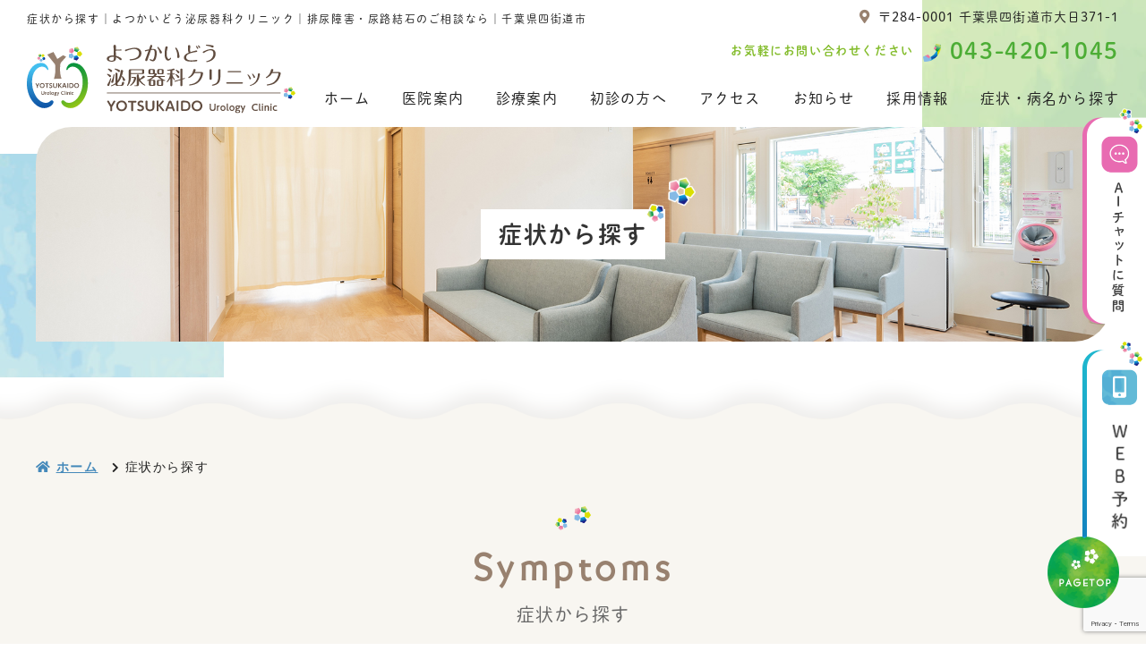

--- FILE ---
content_type: text/html; charset=UTF-8
request_url: https://yanocli.com/symptoms/
body_size: 11322
content:
<!doctype html>
<html lang="ja"><head>
<!-- ▼Googleアナリティクス -->
<!-- Global site tag (gtag.js) - Google Analytics -->
<script async src="https://www.googletagmanager.com/gtag/js?id=UA-209664878-1"></script>
<script>
  window.dataLayer = window.dataLayer || [];
  function gtag(){dataLayer.push(arguments);}
  gtag('js', new Date());

  gtag('config', 'UA-209664878-1');
</script>
<!-- ▲Googleアナリティクス -->
	
<!-- Google Tag Manager -->
<script>(function(w,d,s,l,i){w[l]=w[l]||[];w[l].push({'gtm.start':
new Date().getTime(),event:'gtm.js'});var f=d.getElementsByTagName(s)[0],
j=d.createElement(s),dl=l!='dataLayer'?'&l='+l:'';j.async=true;j.src=
'https://www.googletagmanager.com/gtm.js?id='+i+dl;f.parentNode.insertBefore(j,f);
})(window,document,'script','dataLayer','GTM-55ZXD2QR');</script>
<!-- End Google Tag Manager -->
	
<meta charset="utf-8">
<title>症状から探す｜よつかいどう泌尿器科クリニック｜排尿障害・尿路結石のご相談なら｜千葉県四街道市</title>
<meta name="description" content="症状から探す。千葉県四街道市の、よつかいどう泌尿器科クリニックでは、頻尿・尿失禁などの排尿トラブル、前立腺がんなどのがん治療、夜尿症など泌尿器科から、一般内科疾患、生活習慣病の診断・治療まで幅広く対応しております。土曜も診療しております。お気軽にご相談ください。">
<meta name="keywords" content="よつかいどう泌尿器科クリニック,千葉,四街道,泌尿器科,内科">
<meta name="viewport" content="width=device-width,viewport-fit=cover">
<!-- ▼google-site-verification -->
<meta name="google-site-verification" content="C7p3LCVxHKtEoFBJBaxe6WEF8DIROWfAJPRtCCLIaYo" />
<!-- ▲google-site-verification -->
<!-- css -->
<link rel="preload" href="https://yanocli.com/wp/wp-content/themes/yanocli/webfonts/fa-brands-400.woff2" as="font" type="font/woff2" crossorigin>
<link rel="preload" href="https://yanocli.com/wp/wp-content/themes/yanocli/webfonts/fa-solid-900.woff2" as="font" type="font/woff2" crossorigin>
<link rel="stylesheet" href="https://yanocli.com/wp/wp-content/themes/yanocli/css/reset.css" media="all">
<link rel="stylesheet" href="https://yanocli.com/wp/wp-content/themes/yanocli/css/common.css" media="all">
<link rel="stylesheet" href="https://yanocli.com/wp/wp-content/themes/yanocli/style.css" media="all">
<link rel="stylesheet" href="https://yanocli.com/wp/wp-content/themes/yanocli/css/fontawesome.min.css" media="all">
<link rel="stylesheet" href="https://yanocli.com/wp/wp-content/themes/yanocli/css/sp.css" media="all">
<!-- MPクラウドお知らせCSS -->
<!--favicon-->
<link rel="apple-touch-icon" sizes="180x180" href="https://yanocli.com/wp/wp-content/themes/yanocli/favicon/apple-touch-icon.png">
<link rel="icon" type="image/png" sizes="32x32" href="https://yanocli.com/wp/wp-content/themes/yanocli/favicon/favicon-32x32.png">
<link rel="icon" type="image/png" sizes="16x16" href="https://yanocli.com/wp/wp-content/themes/yanocli/favicon/favicon-16x16.png">
<meta name="msapplication-TileColor" content="#ffc40d">
<meta name="theme-color" content="#ffffff">
<meta name='robots' content='max-image-preview:large' />
<script type="text/javascript">
/* <![CDATA[ */
window._wpemojiSettings = {"baseUrl":"https:\/\/s.w.org\/images\/core\/emoji\/15.0.3\/72x72\/","ext":".png","svgUrl":"https:\/\/s.w.org\/images\/core\/emoji\/15.0.3\/svg\/","svgExt":".svg","source":{"concatemoji":"https:\/\/yanocli.com\/wp\/wp-includes\/js\/wp-emoji-release.min.js?ver=6.6.4"}};
/*! This file is auto-generated */
!function(i,n){var o,s,e;function c(e){try{var t={supportTests:e,timestamp:(new Date).valueOf()};sessionStorage.setItem(o,JSON.stringify(t))}catch(e){}}function p(e,t,n){e.clearRect(0,0,e.canvas.width,e.canvas.height),e.fillText(t,0,0);var t=new Uint32Array(e.getImageData(0,0,e.canvas.width,e.canvas.height).data),r=(e.clearRect(0,0,e.canvas.width,e.canvas.height),e.fillText(n,0,0),new Uint32Array(e.getImageData(0,0,e.canvas.width,e.canvas.height).data));return t.every(function(e,t){return e===r[t]})}function u(e,t,n){switch(t){case"flag":return n(e,"\ud83c\udff3\ufe0f\u200d\u26a7\ufe0f","\ud83c\udff3\ufe0f\u200b\u26a7\ufe0f")?!1:!n(e,"\ud83c\uddfa\ud83c\uddf3","\ud83c\uddfa\u200b\ud83c\uddf3")&&!n(e,"\ud83c\udff4\udb40\udc67\udb40\udc62\udb40\udc65\udb40\udc6e\udb40\udc67\udb40\udc7f","\ud83c\udff4\u200b\udb40\udc67\u200b\udb40\udc62\u200b\udb40\udc65\u200b\udb40\udc6e\u200b\udb40\udc67\u200b\udb40\udc7f");case"emoji":return!n(e,"\ud83d\udc26\u200d\u2b1b","\ud83d\udc26\u200b\u2b1b")}return!1}function f(e,t,n){var r="undefined"!=typeof WorkerGlobalScope&&self instanceof WorkerGlobalScope?new OffscreenCanvas(300,150):i.createElement("canvas"),a=r.getContext("2d",{willReadFrequently:!0}),o=(a.textBaseline="top",a.font="600 32px Arial",{});return e.forEach(function(e){o[e]=t(a,e,n)}),o}function t(e){var t=i.createElement("script");t.src=e,t.defer=!0,i.head.appendChild(t)}"undefined"!=typeof Promise&&(o="wpEmojiSettingsSupports",s=["flag","emoji"],n.supports={everything:!0,everythingExceptFlag:!0},e=new Promise(function(e){i.addEventListener("DOMContentLoaded",e,{once:!0})}),new Promise(function(t){var n=function(){try{var e=JSON.parse(sessionStorage.getItem(o));if("object"==typeof e&&"number"==typeof e.timestamp&&(new Date).valueOf()<e.timestamp+604800&&"object"==typeof e.supportTests)return e.supportTests}catch(e){}return null}();if(!n){if("undefined"!=typeof Worker&&"undefined"!=typeof OffscreenCanvas&&"undefined"!=typeof URL&&URL.createObjectURL&&"undefined"!=typeof Blob)try{var e="postMessage("+f.toString()+"("+[JSON.stringify(s),u.toString(),p.toString()].join(",")+"));",r=new Blob([e],{type:"text/javascript"}),a=new Worker(URL.createObjectURL(r),{name:"wpTestEmojiSupports"});return void(a.onmessage=function(e){c(n=e.data),a.terminate(),t(n)})}catch(e){}c(n=f(s,u,p))}t(n)}).then(function(e){for(var t in e)n.supports[t]=e[t],n.supports.everything=n.supports.everything&&n.supports[t],"flag"!==t&&(n.supports.everythingExceptFlag=n.supports.everythingExceptFlag&&n.supports[t]);n.supports.everythingExceptFlag=n.supports.everythingExceptFlag&&!n.supports.flag,n.DOMReady=!1,n.readyCallback=function(){n.DOMReady=!0}}).then(function(){return e}).then(function(){var e;n.supports.everything||(n.readyCallback(),(e=n.source||{}).concatemoji?t(e.concatemoji):e.wpemoji&&e.twemoji&&(t(e.twemoji),t(e.wpemoji)))}))}((window,document),window._wpemojiSettings);
/* ]]> */
</script>
<style id='wp-emoji-styles-inline-css' type='text/css'>

	img.wp-smiley, img.emoji {
		display: inline !important;
		border: none !important;
		box-shadow: none !important;
		height: 1em !important;
		width: 1em !important;
		margin: 0 0.07em !important;
		vertical-align: -0.1em !important;
		background: none !important;
		padding: 0 !important;
	}
</style>
<style id='classic-theme-styles-inline-css' type='text/css'>
/*! This file is auto-generated */
.wp-block-button__link{color:#fff;background-color:#32373c;border-radius:9999px;box-shadow:none;text-decoration:none;padding:calc(.667em + 2px) calc(1.333em + 2px);font-size:1.125em}.wp-block-file__button{background:#32373c;color:#fff;text-decoration:none}
</style>
<style id='global-styles-inline-css' type='text/css'>
:root{--wp--preset--aspect-ratio--square: 1;--wp--preset--aspect-ratio--4-3: 4/3;--wp--preset--aspect-ratio--3-4: 3/4;--wp--preset--aspect-ratio--3-2: 3/2;--wp--preset--aspect-ratio--2-3: 2/3;--wp--preset--aspect-ratio--16-9: 16/9;--wp--preset--aspect-ratio--9-16: 9/16;--wp--preset--color--black: #000000;--wp--preset--color--cyan-bluish-gray: #abb8c3;--wp--preset--color--white: #ffffff;--wp--preset--color--pale-pink: #f78da7;--wp--preset--color--vivid-red: #cf2e2e;--wp--preset--color--luminous-vivid-orange: #ff6900;--wp--preset--color--luminous-vivid-amber: #fcb900;--wp--preset--color--light-green-cyan: #7bdcb5;--wp--preset--color--vivid-green-cyan: #00d084;--wp--preset--color--pale-cyan-blue: #8ed1fc;--wp--preset--color--vivid-cyan-blue: #0693e3;--wp--preset--color--vivid-purple: #9b51e0;--wp--preset--gradient--vivid-cyan-blue-to-vivid-purple: linear-gradient(135deg,rgba(6,147,227,1) 0%,rgb(155,81,224) 100%);--wp--preset--gradient--light-green-cyan-to-vivid-green-cyan: linear-gradient(135deg,rgb(122,220,180) 0%,rgb(0,208,130) 100%);--wp--preset--gradient--luminous-vivid-amber-to-luminous-vivid-orange: linear-gradient(135deg,rgba(252,185,0,1) 0%,rgba(255,105,0,1) 100%);--wp--preset--gradient--luminous-vivid-orange-to-vivid-red: linear-gradient(135deg,rgba(255,105,0,1) 0%,rgb(207,46,46) 100%);--wp--preset--gradient--very-light-gray-to-cyan-bluish-gray: linear-gradient(135deg,rgb(238,238,238) 0%,rgb(169,184,195) 100%);--wp--preset--gradient--cool-to-warm-spectrum: linear-gradient(135deg,rgb(74,234,220) 0%,rgb(151,120,209) 20%,rgb(207,42,186) 40%,rgb(238,44,130) 60%,rgb(251,105,98) 80%,rgb(254,248,76) 100%);--wp--preset--gradient--blush-light-purple: linear-gradient(135deg,rgb(255,206,236) 0%,rgb(152,150,240) 100%);--wp--preset--gradient--blush-bordeaux: linear-gradient(135deg,rgb(254,205,165) 0%,rgb(254,45,45) 50%,rgb(107,0,62) 100%);--wp--preset--gradient--luminous-dusk: linear-gradient(135deg,rgb(255,203,112) 0%,rgb(199,81,192) 50%,rgb(65,88,208) 100%);--wp--preset--gradient--pale-ocean: linear-gradient(135deg,rgb(255,245,203) 0%,rgb(182,227,212) 50%,rgb(51,167,181) 100%);--wp--preset--gradient--electric-grass: linear-gradient(135deg,rgb(202,248,128) 0%,rgb(113,206,126) 100%);--wp--preset--gradient--midnight: linear-gradient(135deg,rgb(2,3,129) 0%,rgb(40,116,252) 100%);--wp--preset--font-size--small: 13px;--wp--preset--font-size--medium: 20px;--wp--preset--font-size--large: 36px;--wp--preset--font-size--x-large: 42px;--wp--preset--spacing--20: 0.44rem;--wp--preset--spacing--30: 0.67rem;--wp--preset--spacing--40: 1rem;--wp--preset--spacing--50: 1.5rem;--wp--preset--spacing--60: 2.25rem;--wp--preset--spacing--70: 3.38rem;--wp--preset--spacing--80: 5.06rem;--wp--preset--shadow--natural: 6px 6px 9px rgba(0, 0, 0, 0.2);--wp--preset--shadow--deep: 12px 12px 50px rgba(0, 0, 0, 0.4);--wp--preset--shadow--sharp: 6px 6px 0px rgba(0, 0, 0, 0.2);--wp--preset--shadow--outlined: 6px 6px 0px -3px rgba(255, 255, 255, 1), 6px 6px rgba(0, 0, 0, 1);--wp--preset--shadow--crisp: 6px 6px 0px rgba(0, 0, 0, 1);}:where(.is-layout-flex){gap: 0.5em;}:where(.is-layout-grid){gap: 0.5em;}body .is-layout-flex{display: flex;}.is-layout-flex{flex-wrap: wrap;align-items: center;}.is-layout-flex > :is(*, div){margin: 0;}body .is-layout-grid{display: grid;}.is-layout-grid > :is(*, div){margin: 0;}:where(.wp-block-columns.is-layout-flex){gap: 2em;}:where(.wp-block-columns.is-layout-grid){gap: 2em;}:where(.wp-block-post-template.is-layout-flex){gap: 1.25em;}:where(.wp-block-post-template.is-layout-grid){gap: 1.25em;}.has-black-color{color: var(--wp--preset--color--black) !important;}.has-cyan-bluish-gray-color{color: var(--wp--preset--color--cyan-bluish-gray) !important;}.has-white-color{color: var(--wp--preset--color--white) !important;}.has-pale-pink-color{color: var(--wp--preset--color--pale-pink) !important;}.has-vivid-red-color{color: var(--wp--preset--color--vivid-red) !important;}.has-luminous-vivid-orange-color{color: var(--wp--preset--color--luminous-vivid-orange) !important;}.has-luminous-vivid-amber-color{color: var(--wp--preset--color--luminous-vivid-amber) !important;}.has-light-green-cyan-color{color: var(--wp--preset--color--light-green-cyan) !important;}.has-vivid-green-cyan-color{color: var(--wp--preset--color--vivid-green-cyan) !important;}.has-pale-cyan-blue-color{color: var(--wp--preset--color--pale-cyan-blue) !important;}.has-vivid-cyan-blue-color{color: var(--wp--preset--color--vivid-cyan-blue) !important;}.has-vivid-purple-color{color: var(--wp--preset--color--vivid-purple) !important;}.has-black-background-color{background-color: var(--wp--preset--color--black) !important;}.has-cyan-bluish-gray-background-color{background-color: var(--wp--preset--color--cyan-bluish-gray) !important;}.has-white-background-color{background-color: var(--wp--preset--color--white) !important;}.has-pale-pink-background-color{background-color: var(--wp--preset--color--pale-pink) !important;}.has-vivid-red-background-color{background-color: var(--wp--preset--color--vivid-red) !important;}.has-luminous-vivid-orange-background-color{background-color: var(--wp--preset--color--luminous-vivid-orange) !important;}.has-luminous-vivid-amber-background-color{background-color: var(--wp--preset--color--luminous-vivid-amber) !important;}.has-light-green-cyan-background-color{background-color: var(--wp--preset--color--light-green-cyan) !important;}.has-vivid-green-cyan-background-color{background-color: var(--wp--preset--color--vivid-green-cyan) !important;}.has-pale-cyan-blue-background-color{background-color: var(--wp--preset--color--pale-cyan-blue) !important;}.has-vivid-cyan-blue-background-color{background-color: var(--wp--preset--color--vivid-cyan-blue) !important;}.has-vivid-purple-background-color{background-color: var(--wp--preset--color--vivid-purple) !important;}.has-black-border-color{border-color: var(--wp--preset--color--black) !important;}.has-cyan-bluish-gray-border-color{border-color: var(--wp--preset--color--cyan-bluish-gray) !important;}.has-white-border-color{border-color: var(--wp--preset--color--white) !important;}.has-pale-pink-border-color{border-color: var(--wp--preset--color--pale-pink) !important;}.has-vivid-red-border-color{border-color: var(--wp--preset--color--vivid-red) !important;}.has-luminous-vivid-orange-border-color{border-color: var(--wp--preset--color--luminous-vivid-orange) !important;}.has-luminous-vivid-amber-border-color{border-color: var(--wp--preset--color--luminous-vivid-amber) !important;}.has-light-green-cyan-border-color{border-color: var(--wp--preset--color--light-green-cyan) !important;}.has-vivid-green-cyan-border-color{border-color: var(--wp--preset--color--vivid-green-cyan) !important;}.has-pale-cyan-blue-border-color{border-color: var(--wp--preset--color--pale-cyan-blue) !important;}.has-vivid-cyan-blue-border-color{border-color: var(--wp--preset--color--vivid-cyan-blue) !important;}.has-vivid-purple-border-color{border-color: var(--wp--preset--color--vivid-purple) !important;}.has-vivid-cyan-blue-to-vivid-purple-gradient-background{background: var(--wp--preset--gradient--vivid-cyan-blue-to-vivid-purple) !important;}.has-light-green-cyan-to-vivid-green-cyan-gradient-background{background: var(--wp--preset--gradient--light-green-cyan-to-vivid-green-cyan) !important;}.has-luminous-vivid-amber-to-luminous-vivid-orange-gradient-background{background: var(--wp--preset--gradient--luminous-vivid-amber-to-luminous-vivid-orange) !important;}.has-luminous-vivid-orange-to-vivid-red-gradient-background{background: var(--wp--preset--gradient--luminous-vivid-orange-to-vivid-red) !important;}.has-very-light-gray-to-cyan-bluish-gray-gradient-background{background: var(--wp--preset--gradient--very-light-gray-to-cyan-bluish-gray) !important;}.has-cool-to-warm-spectrum-gradient-background{background: var(--wp--preset--gradient--cool-to-warm-spectrum) !important;}.has-blush-light-purple-gradient-background{background: var(--wp--preset--gradient--blush-light-purple) !important;}.has-blush-bordeaux-gradient-background{background: var(--wp--preset--gradient--blush-bordeaux) !important;}.has-luminous-dusk-gradient-background{background: var(--wp--preset--gradient--luminous-dusk) !important;}.has-pale-ocean-gradient-background{background: var(--wp--preset--gradient--pale-ocean) !important;}.has-electric-grass-gradient-background{background: var(--wp--preset--gradient--electric-grass) !important;}.has-midnight-gradient-background{background: var(--wp--preset--gradient--midnight) !important;}.has-small-font-size{font-size: var(--wp--preset--font-size--small) !important;}.has-medium-font-size{font-size: var(--wp--preset--font-size--medium) !important;}.has-large-font-size{font-size: var(--wp--preset--font-size--large) !important;}.has-x-large-font-size{font-size: var(--wp--preset--font-size--x-large) !important;}
:where(.wp-block-post-template.is-layout-flex){gap: 1.25em;}:where(.wp-block-post-template.is-layout-grid){gap: 1.25em;}
:where(.wp-block-columns.is-layout-flex){gap: 2em;}:where(.wp-block-columns.is-layout-grid){gap: 2em;}
:root :where(.wp-block-pullquote){font-size: 1.5em;line-height: 1.6;}
</style>
<link rel='stylesheet' id='contact-form-7-css' href='https://yanocli.com/wp/wp-content/plugins/contact-form-7/includes/css/styles.css?ver=5.9.7' type='text/css' media='all' />
<link rel="https://api.w.org/" href="https://yanocli.com/wp-json/" /><link rel="alternate" title="JSON" type="application/json" href="https://yanocli.com/wp-json/wp/v2/pages/1339" /><link rel="EditURI" type="application/rsd+xml" title="RSD" href="https://yanocli.com/wp/xmlrpc.php?rsd" />
<meta name="generator" content="WordPress 6.6.4" />
<link rel="canonical" href="https://yanocli.com/symptoms/" />
<link rel='shortlink' href='https://yanocli.com/?p=1339' />
<link rel="alternate" title="oEmbed (JSON)" type="application/json+oembed" href="https://yanocli.com/wp-json/oembed/1.0/embed?url=https%3A%2F%2Fyanocli.com%2Fsymptoms%2F" />
<link rel="alternate" title="oEmbed (XML)" type="text/xml+oembed" href="https://yanocli.com/wp-json/oembed/1.0/embed?url=https%3A%2F%2Fyanocli.com%2Fsymptoms%2F&#038;format=xml" />
</head>
<body data-rsssl=1 class="page-template-default page page-id-1339 drawer drawer--right">
	
<!-- Google Tag Manager (noscript) -->
<noscript><iframe src="https://www.googletagmanager.com/ns.html?id=GTM-55ZXD2QR"
height="0" width="0" style="display:none;visibility:hidden"></iframe></noscript>
<!-- End Google Tag Manager (noscript) -->
	
<!-- ▼PC header -->
<header class="header">
<div class="header_inner">

<div class="header_logo"><a href="https://yanocli.com"><img src="https://yanocli.com/wp/wp-content/themes/yanocli/images/logo_wide.svg" alt="よつかいどう泌尿器科クリニック"></a></div>

<div class="header_main">

<address class="header_info">
  <p class="header_info_ad cmn_ad"><i class="fas fa-map-marker-alt" aria-hidden="true"></i>〒284-0001 <br class="sp_inline">千葉県四街道市大日371-1</p>
  <div class="header_info_tel"><span class="header_info_tel_text">お気軽にお問い合わせください</span><a class="cmn_tel" href="tel:043-420-1045">043-420-1045</a></div>
</address>

<div class="nav_wrap innerNav">
  <div class="nav_logo sp"><a href="https://yanocli.com"><img src="https://yanocli.com/wp/wp-content/themes/yanocli/images/logo_wide.svg" alt="よつかいどう泌尿器科クリニック"></a></div>
  <button type="button" class="btn_tgl_menu sp"><span></span><span></span><span></span><i>MENU</i></button>
  <div class="tgl_menu_list">
    <nav class="innerNav">
<ul>
<li><a href="https://yanocli.com/">ホーム</a></li>
<li class="nav_single_menu"><p>医院案内</p>
<div>
<a href="https://yanocli.com/doctor/">医師紹介</a>
<a href="https://yanocli.com/clinic/#anc1">基本理念</a>
<a href="https://yanocli.com/clinic/#anc2">クリニック概要</a>
<a href="https://yanocli.com/clinic/#anc3">診療カレンダー</a>
<a href="https://yanocli.com/clinic/#anc4">院内紹介</a>
<a href="https://yanocli.com/clinic/#anc5">プライバシーポリシー</a>
<a href="https://yanocli.com/clinic/#anc6">患者様へのご案内</a>
</div>
</li>
<li class="nav_single_menu"><p>診療案内</p>
<div>
<a href="https://yanocli.com/urology/">泌尿器科</a>
<a href="https://yanocli.com/internal/">内科</a>
<a href="https://yanocli.com/selfpay/">自費診療（ED・AGA）</a>
</div>
</li>
<li><a href="https://yanocli.com/first/">初診の方へ</a></li>
<li><a href="https://yanocli.com/access/">アクセス</a></li>
<li><a href="https://yanocli.com/news/">お知らせ</a></li>
<li><a href="https://yanocli.com/recruit/">採用情報</a></li>
<li class="nav_single_menu"><p>症状・病名から探す</p>
<div>
<a href="https://yanocli.com/symptoms/">症状から探す</a>
<a href="https://yanocli.com/disease/">病名から探す</a>
</div>
</li>

</ul>
    </nav>
  </div>

  <div class="btn_area sp">
    <ul>
      <li class="btn btn_tel"><a href="tel:043-420-1045" onClick="gtag('event','tap-tel_sp', {'event_category':'tel','event_label':'TEL'})"><i class="fas fa-phone" aria-hidden="true"></i>電話する</a></li>
      <li class="btn btn_yoyaku"><a href="https://yanocli.mdja.jp/" target="_blank" onClick="gtag('event','tap-web_yoyaku_sp', {'event_category':'web_yoyaku','event_label':'WEB予約'})"><i class="fas fa-check-circle" aria-hidden="true"></i>WEB予約</a></li>
      <li class="btn btn_access"><a href="https://yanocli.com/access"><i class="fas fa-map-marker-alt" aria-hidden="true"></i>アクセス</a></li>
    </ul>
  </div>
</div>
</div>

</div>
</header>

<div class="sideBtn"><a class="visibility" href="https://yanocli.mdja.jp/" target="_blank" onClick="gtag('event','click-web_yoyaku_pc', {'event_category':'web_yoyaku','event_label':'WEB予約'})"><img src="https://yanocli.com/wp/wp-content/themes/yanocli/images/web.png" width="71" height="242" alt="WEB予約"></a></div><section id="mainvisual">
  <div class="inner">
    <div class="mainvisual_headline">
      <p class="headline">症状から探す</p>
    </div>
  </div>
</section>
<h1>症状から探す｜よつかいどう泌尿器科クリニック｜排尿障害・尿路結石のご相談なら｜千葉県四街道市</h1><main>
	<div id="contents" class="udr cmsSub cmn_bg2">
		<ol itemscope="" itemtype="https://schema.org/BreadcrumbList" class="breadcrumbs clearfix">
			<li itemprop="itemListElement" itemscope="" itemtype="https://schema.org/ListItem"><a itemprop="item" href="https://yanocli.com"> <span itemprop="name"><i class="fa fa-home"></i>ホーム</span></a>
				<meta itemprop="position" content="1">
			</li>
			<li itemprop="itemListElement" itemscope="" itemtype="https://schema.org/ListItem"><span itemprop="name">
				症状から探す				</span>
				<meta itemprop="position" content="2">
			</li>
		</ol>
		<div class="tit01 box2">
			<div class="tit01_en">Symptoms</div>
			<div class="tit01_main">
				症状から探す			</div>
		</div>
		<ul class="ank03 mb40 box2">
						<li><a href="#anc2">尿の回数が多い、突然尿がしたくなり漏れそうになる、トイレまで間に合わずに漏らしてしまう</a></li>
						<li><a href="#anc3">尿の勢いがない、他の人より尿を出すのに時間がかかる、おなかに力を入れて尿を出している</a></li>
						<li><a href="#anc4">くしゃみや咳をすると尿が漏れる</a></li>
						<li><a href="#anc5">知らないうちに尿が漏れる</a></li>
						<li><a href="#anc6">就寝中、トイレに2回以上起きる</a></li>
						<li><a href="#anc7">就寝中、尿が漏れる</a></li>
						<li><a href="#anc8">尿を出し終わっても、まだ残った感じがある</a></li>
						<li><a href="#anc9">尿を出すときに痛い</a></li>
						<li><a href="#anc10">尿がたまると痛い</a></li>
						<li><a href="#anc11">尿に血が混じる</a></li>
						<li><a href="#anc12">精液に血が混じる</a></li>
						<li><a href="#anc13">尿道の出口から膿がでる</a></li>
						<li><a href="#anc14">陰茎にできものがある</a></li>
						<li><a href="#anc15">陰茎に潰瘍がある</a></li>
						<li><a href="#anc16">睾丸が腫れている</a></li>
						<li><a href="#anc17">睾丸が痛い</a></li>
						<li><a href="#anc18">睾丸を触れない</a></li>
						<li><a href="#anc19">膣に何かがはさまっている</a></li>
						<li><a href="#anc20">わき腹が痛い</a></li>
						<li><a href="#anc21">高熱（&gt;38℃）がある</a></li>
					</ul>
		<section class="box">
						<div class="mb60" id="anc2">
				<h2 class="tit04">尿の回数が多い、突然尿がしたくなり漏れそうになる、トイレまで間に合わずに漏らしてしまう</h2>
								<ul class="list07">
										<li><a href="https://yanocli.com/menu/%e5%89%8d%e7%ab%8b%e8%85%ba%e8%82%a5%e5%a4%a7%e7%97%87/">
						前立腺肥大症						</a></li>
										<li><a href="https://yanocli.com/menu/%e9%81%8e%e6%b4%bb%e5%8b%95%e8%86%80%e8%83%b1%ef%bc%88oab%ef%bc%89/">
						過活動膀胱（OAB）						</a></li>
										<li><a href="https://yanocli.com/menu/%e7%a5%9e%e7%b5%8c%e5%9b%a0%e6%80%a7%e8%86%80%e8%83%b1/">
						神経因性膀胱						</a></li>
									</ul>
							</div>
						<div class="mb60" id="anc3">
				<h2 class="tit04">尿の勢いがない、他の人より尿を出すのに時間がかかる、おなかに力を入れて尿を出している</h2>
								<ul class="list07">
										<li><a href="https://yanocli.com/menu/%e5%89%8d%e7%ab%8b%e8%85%ba%e8%82%a5%e5%a4%a7%e7%97%87/">
						前立腺肥大症						</a></li>
										<li><a href="https://yanocli.com/menu/%e7%a5%9e%e7%b5%8c%e5%9b%a0%e6%80%a7%e8%86%80%e8%83%b1/">
						神経因性膀胱						</a></li>
										<li><a href="https://yanocli.com/menu/%e5%b0%bf%e9%81%93%e7%8b%ad%e7%aa%84%e7%97%87/">
						尿道狭窄症						</a></li>
										<li><a href="https://yanocli.com/menu/%e5%89%8d%e7%ab%8b%e8%85%ba%e3%81%8c%e3%82%93/">
						前立腺がん						</a></li>
									</ul>
							</div>
						<div class="mb60" id="anc4">
				<h2 class="tit04">くしゃみや咳をすると尿が漏れる</h2>
								<ul class="list07">
										<li><a href="https://yanocli.com/menu/%e8%85%b9%e5%9c%a7%e6%80%a7%e5%b0%bf%e5%a4%b1%e7%a6%81/">
						腹圧性尿失禁						</a></li>
									</ul>
							</div>
						<div class="mb60" id="anc5">
				<h2 class="tit04">知らないうちに尿が漏れる</h2>
								<ul class="list07">
										<li><a href="https://yanocli.com/menu/%e7%a5%9e%e7%b5%8c%e5%9b%a0%e6%80%a7%e8%86%80%e8%83%b1/">
						神経因性膀胱						</a></li>
									</ul>
							</div>
						<div class="mb60" id="anc6">
				<h2 class="tit04">就寝中、トイレに2回以上起きる</h2>
								<ul class="list07">
										<li><a href="https://yanocli.com/menu/%e5%a4%9c%e9%96%93%e9%a0%bb%e5%b0%bf/">
						夜間頻尿						</a></li>
									</ul>
							</div>
						<div class="mb60" id="anc7">
				<h2 class="tit04">就寝中、尿が漏れる</h2>
								<ul class="list07">
										<li><a href="https://yanocli.com/menu/%e5%a4%9c%e5%b0%bf%e7%97%87%ef%bc%88%e3%81%8a%e3%81%ad%e3%81%97%e3%82%87%ef%bc%89/">
						夜尿症（おねしょ）						</a></li>
									</ul>
							</div>
						<div class="mb60" id="anc8">
				<h2 class="tit04">尿を出し終わっても、まだ残った感じがある</h2>
								<ul class="list07">
										<li><a href="https://yanocli.com/menu/%e5%89%8d%e7%ab%8b%e8%85%ba%e8%82%a5%e5%a4%a7%e7%97%87/">
						前立腺肥大症						</a></li>
										<li><a href="https://yanocli.com/menu/%e8%86%80%e8%83%b1%e7%82%8e/">
						膀胱炎						</a></li>
										<li><a href="https://yanocli.com/menu/%e7%a5%9e%e7%b5%8c%e5%9b%a0%e6%80%a7%e8%86%80%e8%83%b1/">
						神経因性膀胱						</a></li>
										<li><a href="https://yanocli.com/menu/%e5%89%8d%e7%ab%8b%e8%85%ba%e7%82%8e/">
						前立腺炎						</a></li>
										<li><a href="https://yanocli.com/menu/%e5%b0%bf%e9%81%93%e7%8b%ad%e7%aa%84%e7%97%87/">
						尿道狭窄症						</a></li>
									</ul>
							</div>
						<div class="mb60" id="anc9">
				<h2 class="tit04">尿を出すときに痛い</h2>
								<ul class="list07">
										<li><a href="https://yanocli.com/menu/%e8%86%80%e8%83%b1%e7%82%8e/">
						膀胱炎						</a></li>
										<li><a href="https://yanocli.com/menu/%e5%b0%bf%e9%81%93%e7%82%8e/">
						尿道炎						</a></li>
										<li><a href="https://yanocli.com/menu/%e4%ba%80%e9%a0%ad%e5%8c%85%e7%9a%ae%e7%82%8e/">
						亀頭包皮炎						</a></li>
										<li><a href="https://yanocli.com/menu/%e5%89%8d%e7%ab%8b%e8%85%ba%e7%82%8e/">
						前立腺炎						</a></li>
									</ul>
							</div>
						<div class="mb60" id="anc10">
				<h2 class="tit04">尿がたまると痛い</h2>
								<ul class="list07">
										<li><a href="https://yanocli.com/menu/%e9%96%93%e8%b3%aa%e6%80%a7%e8%86%80%e8%83%b1%e7%82%8e%e3%83%bb%e8%86%80%e8%83%b1%e7%97%9b%e7%97%87%e5%80%99%e7%be%a4/">
						間質性膀胱炎・膀胱痛症候群						</a></li>
									</ul>
							</div>
						<div class="mb60" id="anc11">
				<h2 class="tit04">尿に血が混じる</h2>
								<ul class="list07">
										<li><a href="https://yanocli.com/menu/%e8%86%80%e8%83%b1%e3%81%8c%e3%82%93/">
						膀胱がん						</a></li>
										<li><a href="https://yanocli.com/menu/%e8%85%8e%e7%9b%82%e3%83%bb%e5%b0%bf%e7%ae%a1%e3%81%8c%e3%82%93/">
						腎盂・尿管がん						</a></li>
										<li><a href="https://yanocli.com/menu/%e8%86%80%e8%83%b1%e7%82%8e/">
						膀胱炎						</a></li>
										<li><a href="https://yanocli.com/menu/%e8%85%8e%e7%9b%82%e8%85%8e%e7%82%8e/">
						腎盂腎炎						</a></li>
										<li><a href="https://yanocli.com/menu/%e5%89%8d%e7%ab%8b%e8%85%ba%e7%82%8e/">
						前立腺炎						</a></li>
										<li><a href="https://yanocli.com/menu/%e5%b0%bf%e8%b7%af%e7%b5%90%e7%9f%b3/">
						尿路結石						</a></li>
										<li><a href="https://yanocli.com/menu/%e8%85%8e%e3%81%8c%e3%82%93/">
						腎がん						</a></li>
										<li><a href="https://yanocli.com/menu/%e5%89%8d%e7%ab%8b%e8%85%ba%e3%81%8c%e3%82%93/">
						前立腺がん						</a></li>
									</ul>
							</div>
						<div class="mb60" id="anc12">
				<h2 class="tit04">精液に血が混じる</h2>
								<ul class="list07">
										<li><a href="https://yanocli.com/menu/%e5%89%8d%e7%ab%8b%e8%85%ba%e7%82%8e/">
						前立腺炎						</a></li>
										<li><a href="https://yanocli.com/menu/%e5%89%8d%e7%ab%8b%e8%85%ba%e3%81%8c%e3%82%93/">
						前立腺がん						</a></li>
									</ul>
							</div>
						<div class="mb60" id="anc13">
				<h2 class="tit04">尿道の出口から膿がでる</h2>
								<ul class="list07">
										<li><a href="https://yanocli.com/menu/%e5%b0%bf%e9%81%93%e7%82%8e/">
						尿道炎						</a></li>
										<li><a href="https://yanocli.com/menu/%e4%ba%80%e9%a0%ad%e5%8c%85%e7%9a%ae%e7%82%8e/">
						亀頭包皮炎						</a></li>
									</ul>
							</div>
						<div class="mb60" id="anc14">
				<h2 class="tit04">陰茎にできものがある</h2>
								<ul class="list07">
										<li><a href="https://yanocli.com/menu/%e6%a2%85%e6%af%92/">
						梅毒						</a></li>
										<li><a href="https://yanocli.com/menu/%e6%80%a7%e5%99%a8%e4%bc%9d%e6%9f%93%e6%80%a7%e8%bb%9f%e5%b1%9e%e8%85%ab/">
						性器伝染性軟属腫						</a></li>
										<li><a href="https://yanocli.com/menu/%e5%b0%96%e5%9c%ad%e3%82%b3%e3%83%b3%e3%82%b8%e3%83%ad%e3%83%bc%e3%83%9e/">
						尖圭コンジローマ						</a></li>
										<li><a href="https://yanocli.com/menu/%e5%82%8d%e5%a4%96%e5%b0%bf%e9%81%93%e5%8f%a3%e3%81%ae%e3%81%86%e8%83%9e/">
						傍外尿道口のう胞						</a></li>
										<li><a href="https://yanocli.com/menu/%e9%99%b0%e8%8c%8e%e3%81%8c%e3%82%93/">
						陰茎がん						</a></li>
									</ul>
							</div>
						<div class="mb60" id="anc15">
				<h2 class="tit04">陰茎に潰瘍がある</h2>
								<ul class="list07">
										<li><a href="https://yanocli.com/menu/%e6%80%a7%e5%99%a8%e3%83%98%e3%83%ab%e3%83%9a%e3%82%b9/">
						性器ヘルペス						</a></li>
										<li><a href="https://yanocli.com/menu/%e8%bb%9f%e6%80%a7%e4%b8%8b%e7%96%b3/">
						軟性下疳						</a></li>
									</ul>
							</div>
						<div class="mb60" id="anc16">
				<h2 class="tit04">睾丸が腫れている</h2>
								<ul class="list07">
										<li><a href="https://yanocli.com/menu/%e9%99%b0%e3%81%ae%e3%81%86%e6%b0%b4%e8%85%ab/">
						陰のう水腫						</a></li>
										<li><a href="https://yanocli.com/menu/%e7%b2%be%e5%b7%a3%e4%b8%8a%e4%bd%93%e7%82%8e/">
						精巣上体炎						</a></li>
										<li><a href="https://yanocli.com/menu/%e7%b2%be%e5%b7%a3%e8%85%ab%e7%98%8d/">
						精巣腫瘍						</a></li>
										<li><a href="https://yanocli.com/menu/%e7%b2%be%e7%b4%a2%e6%8d%bb%e8%bb%a2%e7%97%87/">
						精索捻転症						</a></li>
										<li><a href="https://yanocli.com/menu/%e7%b2%be%e5%b7%a3%e7%82%8e/">
						精巣炎						</a></li>
									</ul>
							</div>
						<div class="mb60" id="anc17">
				<h2 class="tit04">睾丸が痛い</h2>
								<ul class="list07">
										<li><a href="https://yanocli.com/menu/%e7%b2%be%e5%b7%a3%e4%b8%8a%e4%bd%93%e7%82%8e/">
						精巣上体炎						</a></li>
										<li><a href="https://yanocli.com/menu/%e7%b2%be%e7%b4%a2%e6%8d%bb%e8%bb%a2%e7%97%87/">
						精索捻転症						</a></li>
										<li><a href="https://yanocli.com/menu/%e7%b2%be%e5%b7%a3%e7%82%8e/">
						精巣炎						</a></li>
									</ul>
							</div>
						<div class="mb60" id="anc18">
				<h2 class="tit04">睾丸を触れない</h2>
								<ul class="list07">
										<li><a href="https://yanocli.com/menu/%e5%81%9c%e7%95%99%e7%b2%be%e5%b7%a3/">
						停留精巣						</a></li>
									</ul>
							</div>
						<div class="mb60" id="anc19">
				<h2 class="tit04">膣に何かがはさまっている</h2>
								<ul class="list07">
										<li><a href="https://yanocli.com/menu/%e9%aa%a8%e7%9b%a4%e8%87%93%e5%99%a8%e8%84%b1%ef%bc%88pop%ef%bc%89/">
						骨盤臓器脱（POP）						</a></li>
									</ul>
							</div>
						<div class="mb60" id="anc20">
				<h2 class="tit04">わき腹が痛い</h2>
								<ul class="list07">
										<li><a href="https://yanocli.com/menu/%e8%85%8e%e7%9b%82%e8%85%8e%e7%82%8e/">
						腎盂腎炎						</a></li>
										<li><a href="https://yanocli.com/menu/%e5%b0%bf%e8%b7%af%e7%b5%90%e7%9f%b3/">
						尿路結石						</a></li>
									</ul>
							</div>
						<div class="mb60" id="anc21">
				<h2 class="tit04">高熱（&gt;38℃）がある</h2>
								<ul class="list07">
										<li><a href="https://yanocli.com/menu/%e8%85%8e%e7%9b%82%e8%85%8e%e7%82%8e/">
						腎盂腎炎						</a></li>
										<li><a href="https://yanocli.com/menu/%e5%89%8d%e7%ab%8b%e8%85%ba%e7%82%8e/">
						前立腺炎						</a></li>
										<li><a href="https://yanocli.com/menu/%e7%b2%be%e5%b7%a3%e4%b8%8a%e4%bd%93%e7%82%8e/">
						精巣上体炎						</a></li>
										<li><a href="https://yanocli.com/menu/%e7%b2%be%e5%b7%a3%e7%82%8e/">
						精巣炎						</a></li>
									</ul>
							</div>
					</section>
	</div>
	<!-- #contents --> 
</main>
<footer class="footer">
  <div class="footer_inner">
    <div class="footer_logo">
      <a href="https://yanocli.com"><img src="https://yanocli.com/wp/wp-content/themes/yanocli/images/logo.svg" alt="よつかいどう泌尿器科クリニック"></a>
      <p class="copy" translate="no"><small>&copy;Yotsukaido Urology Clinic</small></p>
    </div>
    <div class="footer_info">
      <address>
        <div class="footer_info_tel"><a class="cmn_tel" href="tel:043-420-1045">043-420-1045</a></div>
      <div class="btn02"><a href="https://yanocli.mdja.jp/" target="_blank" rel="noopener noreferrer">WEB予約</a></div>
        <p class="footer_info_ad cmn_ad"><i class="fas fa-map-marker-alt" aria-hidden="true"></i>〒284-0001 <br class="sp_inline">千葉県四街道市大日371-1</p>
      </address>
      <div class="schedule">
  <table class="tb01">
    <tbody>
      <tr>
        <th></th>
        <td>月</td>
        <td>火</td>
        <td>水</td>
        <td>木</td>
        <td>金</td>
        <td>土</td>
        <td>日</td>
      </tr>
      <tr>
        <th>9:00~12:00</th>
        <td>●</td>
        <td>●</td>
        <td>●</td>
        <td class="fc_base">／</td>
        <td>●</td>
        <td>●</td>
        <td class="fc_base">／</td>
      </tr>
      <tr>
        <th>14:00~17:30</th>
        <td>●</td>
        <td>●</td>
        <td>●</td>
        <td class="fc_base">／</td>
        <td>●</td>
		  <td>●</td>
        <td class="fc_base">／</td>
      </tr>
    </tbody>
  </table>
  <ul class="schedule_note">
    <li>休診日：木曜・日曜・祝日</li>
	<li>午前診療の受付終了は11:30、午後診療の受付終了は17:00です。<br>午前診療の方は12:00までに、また午後診療の方は17:00までに院内へ到着するようお願いします。</li>
<!-- 	<li class="txt_black">＊土曜日の午後診療は「夜間・休日等加算（10割負担で500円）」をいただいております。ご了承下さい。</li> -->
  </ul>
</div>    </div>
    <div class="footer_map">
      <div class="footer_map_inner">
        <img src="https://yanocli.com/wp/wp-content/themes/yanocli/images/map_illust.jpg" width="640" height="634" alt="イラストマップ">
        <div class="cmn_mapBtn"><a href="https://www.google.com/maps/place/%E3%82%88%E3%81%A4%E3%81%8B%E3%81%84%E3%81%A9%E3%81%86%E6%B3%8C%E5%B0%BF%E5%99%A8%E7%A7%91%E3%82%AF%E3%83%AA%E3%83%8B%E3%83%83%E3%82%AF/@35.6765984,140.1572577,16z/data=!4m6!3m5!1s0x60228578e0cc2ca1:0xafa34eaad00a67f7!8m2!3d35.6765964!4d140.1615208!15sCi3jgojjgaTjgYvjgYTjganjgYbms4zlsL_lmajnp5Hjgq_jg6rjg4vjg4Pjgq-SAQ5tZWRpY2FsX29mZmljZQ?hl=ja&shorturl=1" target="_blank" rel="noopener noreferrer">Googlemap</a></div>
      </div>
    </div>
  </div>
  <div class="pagetop"><img src="https://yanocli.com/wp/wp-content/themes/yanocli/images/pagetop.png" width="80" height="80" alt="PAGETOP"></div>
</footer>
<!-- js -->
<script type="text/javascript" src="https://yanocli.com/wp/wp-content/themes/yanocli/js/jquery-3.6.0.min.js"></script>
<script type="text/javascript" src="https://yanocli.com/wp/wp-content/themes/yanocli/js/main.js"></script>
<script>echo.init();</script>

<!--SPナビゲーション展開時の背景-->
<div class="nav_overlay"></div>
<button id="open-chatbot"><img src="https://yanocli.com/wp/wp-content/uploads/2025/05/aichat.png" alt="AIチャットに質問" class="pc" width="71" height="242"><img src="https://yanocli.com/wp/wp-content/uploads/2025/05/c7916ac2e4276af1fa970b46fbc42fc8.png" alt="AIチャットに質問" class="sp"></button>
<script>
    $('i.time_close').on('click',function(){
    $("#mpcloud_schedule").fadeOut();
  });
</script>
<script type="text/javascript" src="https://yanocli.com/wp/wp-includes/js/dist/hooks.min.js?ver=2810c76e705dd1a53b18&#039; async charset=&#039;UTF-8" id="wp-hooks-js"></script>
<script type="text/javascript" src="https://yanocli.com/wp/wp-includes/js/dist/i18n.min.js?ver=5e580eb46a90c2b997e6&#039; async charset=&#039;UTF-8" id="wp-i18n-js"></script>
<script type="text/javascript" id="wp-i18n-js-after">
/* <![CDATA[ */
wp.i18n.setLocaleData( { 'text direction\u0004ltr': [ 'ltr' ] } );
/* ]]> */
</script>
<script type="text/javascript" src="https://yanocli.com/wp/wp-content/plugins/contact-form-7/includes/swv/js/index.js?ver=5.9.7&#039; async charset=&#039;UTF-8" id="swv-js"></script>
<script type="text/javascript" id="contact-form-7-js-extra">
/* <![CDATA[ */
var wpcf7 = {"api":{"root":"https:\/\/yanocli.com\/wp-json\/","namespace":"contact-form-7\/v1"}};
/* ]]> */
</script>
<script type="text/javascript" id="contact-form-7-js-translations">
/* <![CDATA[ */
( function( domain, translations ) {
	var localeData = translations.locale_data[ domain ] || translations.locale_data.messages;
	localeData[""].domain = domain;
	wp.i18n.setLocaleData( localeData, domain );
} )( "contact-form-7", {"translation-revision-date":"2024-07-17 08:16:16+0000","generator":"GlotPress\/4.0.1","domain":"messages","locale_data":{"messages":{"":{"domain":"messages","plural-forms":"nplurals=1; plural=0;","lang":"ja_JP"},"This contact form is placed in the wrong place.":["\u3053\u306e\u30b3\u30f3\u30bf\u30af\u30c8\u30d5\u30a9\u30fc\u30e0\u306f\u9593\u9055\u3063\u305f\u4f4d\u7f6e\u306b\u7f6e\u304b\u308c\u3066\u3044\u307e\u3059\u3002"],"Error:":["\u30a8\u30e9\u30fc:"]}},"comment":{"reference":"includes\/js\/index.js"}} );
/* ]]> */
</script>
<script type="text/javascript" src="https://yanocli.com/wp/wp-content/plugins/contact-form-7/includes/js/index.js?ver=5.9.7&#039; async charset=&#039;UTF-8" id="contact-form-7-js"></script>
<script type="text/javascript" src="https://www.google.com/recaptcha/api.js?render=6LckmBMqAAAAAC2Y_r8BWTjXuWBIL6fw8HDKtFZD&amp;ver=3.0&#039; async charset=&#039;UTF-8" id="google-recaptcha-js"></script>
<script type="text/javascript" src="https://yanocli.com/wp/wp-includes/js/dist/vendor/wp-polyfill.min.js?ver=3.15.0&#039; async charset=&#039;UTF-8" id="wp-polyfill-js"></script>
<script type="text/javascript" id="wpcf7-recaptcha-js-extra">
/* <![CDATA[ */
var wpcf7_recaptcha = {"sitekey":"6LckmBMqAAAAAC2Y_r8BWTjXuWBIL6fw8HDKtFZD","actions":{"homepage":"homepage","contactform":"contactform"}};
/* ]]> */
</script>
<script type="text/javascript" src="https://yanocli.com/wp/wp-content/plugins/contact-form-7/modules/recaptcha/index.js?ver=5.9.7&#039; async charset=&#039;UTF-8" id="wpcf7-recaptcha-js"></script>
<script>
  (function(d) {
    var config = {
      kitId: 'vla2ipr',
      scriptTimeout: 3000,
      async: true
    },
    h=d.documentElement,t=setTimeout(function(){h.className=h.className.replace(/\bwf-loading\b/g,"")+" wf-inactive";},config.scriptTimeout),tk=d.createElement("script"),f=false,s=d.getElementsByTagName("script")[0],a;h.className+=" wf-loading";tk.src='https://use.typekit.net/'+config.kitId+'.js';tk.async=true;tk.onload=tk.onreadystatechange=function(){a=this.readyState;if(f||a&&a!="complete"&&a!="loaded")return;f=true;clearTimeout(t);try{Typekit.load(config)}catch(e){}};s.parentNode.insertBefore(tk,s)
  })(document);
</script>

<script src="https://console.nomoca-ai.com/api/chatbot?bid=NDI3MTM5NTItNjU3MS01OGYxLTVmN2ItZmY2MWEzMmY5NTBkOkJvdDoyNDYz&open_trigger=banner"></script>
</body>
</html>


--- FILE ---
content_type: text/html; charset=utf-8
request_url: https://www.google.com/recaptcha/api2/anchor?ar=1&k=6LckmBMqAAAAAC2Y_r8BWTjXuWBIL6fw8HDKtFZD&co=aHR0cHM6Ly95YW5vY2xpLmNvbTo0NDM.&hl=en&v=9TiwnJFHeuIw_s0wSd3fiKfN&size=invisible&anchor-ms=20000&execute-ms=30000&cb=mlyua4rppcyx
body_size: 48339
content:
<!DOCTYPE HTML><html dir="ltr" lang="en"><head><meta http-equiv="Content-Type" content="text/html; charset=UTF-8">
<meta http-equiv="X-UA-Compatible" content="IE=edge">
<title>reCAPTCHA</title>
<style type="text/css">
/* cyrillic-ext */
@font-face {
  font-family: 'Roboto';
  font-style: normal;
  font-weight: 400;
  font-stretch: 100%;
  src: url(//fonts.gstatic.com/s/roboto/v48/KFO7CnqEu92Fr1ME7kSn66aGLdTylUAMa3GUBHMdazTgWw.woff2) format('woff2');
  unicode-range: U+0460-052F, U+1C80-1C8A, U+20B4, U+2DE0-2DFF, U+A640-A69F, U+FE2E-FE2F;
}
/* cyrillic */
@font-face {
  font-family: 'Roboto';
  font-style: normal;
  font-weight: 400;
  font-stretch: 100%;
  src: url(//fonts.gstatic.com/s/roboto/v48/KFO7CnqEu92Fr1ME7kSn66aGLdTylUAMa3iUBHMdazTgWw.woff2) format('woff2');
  unicode-range: U+0301, U+0400-045F, U+0490-0491, U+04B0-04B1, U+2116;
}
/* greek-ext */
@font-face {
  font-family: 'Roboto';
  font-style: normal;
  font-weight: 400;
  font-stretch: 100%;
  src: url(//fonts.gstatic.com/s/roboto/v48/KFO7CnqEu92Fr1ME7kSn66aGLdTylUAMa3CUBHMdazTgWw.woff2) format('woff2');
  unicode-range: U+1F00-1FFF;
}
/* greek */
@font-face {
  font-family: 'Roboto';
  font-style: normal;
  font-weight: 400;
  font-stretch: 100%;
  src: url(//fonts.gstatic.com/s/roboto/v48/KFO7CnqEu92Fr1ME7kSn66aGLdTylUAMa3-UBHMdazTgWw.woff2) format('woff2');
  unicode-range: U+0370-0377, U+037A-037F, U+0384-038A, U+038C, U+038E-03A1, U+03A3-03FF;
}
/* math */
@font-face {
  font-family: 'Roboto';
  font-style: normal;
  font-weight: 400;
  font-stretch: 100%;
  src: url(//fonts.gstatic.com/s/roboto/v48/KFO7CnqEu92Fr1ME7kSn66aGLdTylUAMawCUBHMdazTgWw.woff2) format('woff2');
  unicode-range: U+0302-0303, U+0305, U+0307-0308, U+0310, U+0312, U+0315, U+031A, U+0326-0327, U+032C, U+032F-0330, U+0332-0333, U+0338, U+033A, U+0346, U+034D, U+0391-03A1, U+03A3-03A9, U+03B1-03C9, U+03D1, U+03D5-03D6, U+03F0-03F1, U+03F4-03F5, U+2016-2017, U+2034-2038, U+203C, U+2040, U+2043, U+2047, U+2050, U+2057, U+205F, U+2070-2071, U+2074-208E, U+2090-209C, U+20D0-20DC, U+20E1, U+20E5-20EF, U+2100-2112, U+2114-2115, U+2117-2121, U+2123-214F, U+2190, U+2192, U+2194-21AE, U+21B0-21E5, U+21F1-21F2, U+21F4-2211, U+2213-2214, U+2216-22FF, U+2308-230B, U+2310, U+2319, U+231C-2321, U+2336-237A, U+237C, U+2395, U+239B-23B7, U+23D0, U+23DC-23E1, U+2474-2475, U+25AF, U+25B3, U+25B7, U+25BD, U+25C1, U+25CA, U+25CC, U+25FB, U+266D-266F, U+27C0-27FF, U+2900-2AFF, U+2B0E-2B11, U+2B30-2B4C, U+2BFE, U+3030, U+FF5B, U+FF5D, U+1D400-1D7FF, U+1EE00-1EEFF;
}
/* symbols */
@font-face {
  font-family: 'Roboto';
  font-style: normal;
  font-weight: 400;
  font-stretch: 100%;
  src: url(//fonts.gstatic.com/s/roboto/v48/KFO7CnqEu92Fr1ME7kSn66aGLdTylUAMaxKUBHMdazTgWw.woff2) format('woff2');
  unicode-range: U+0001-000C, U+000E-001F, U+007F-009F, U+20DD-20E0, U+20E2-20E4, U+2150-218F, U+2190, U+2192, U+2194-2199, U+21AF, U+21E6-21F0, U+21F3, U+2218-2219, U+2299, U+22C4-22C6, U+2300-243F, U+2440-244A, U+2460-24FF, U+25A0-27BF, U+2800-28FF, U+2921-2922, U+2981, U+29BF, U+29EB, U+2B00-2BFF, U+4DC0-4DFF, U+FFF9-FFFB, U+10140-1018E, U+10190-1019C, U+101A0, U+101D0-101FD, U+102E0-102FB, U+10E60-10E7E, U+1D2C0-1D2D3, U+1D2E0-1D37F, U+1F000-1F0FF, U+1F100-1F1AD, U+1F1E6-1F1FF, U+1F30D-1F30F, U+1F315, U+1F31C, U+1F31E, U+1F320-1F32C, U+1F336, U+1F378, U+1F37D, U+1F382, U+1F393-1F39F, U+1F3A7-1F3A8, U+1F3AC-1F3AF, U+1F3C2, U+1F3C4-1F3C6, U+1F3CA-1F3CE, U+1F3D4-1F3E0, U+1F3ED, U+1F3F1-1F3F3, U+1F3F5-1F3F7, U+1F408, U+1F415, U+1F41F, U+1F426, U+1F43F, U+1F441-1F442, U+1F444, U+1F446-1F449, U+1F44C-1F44E, U+1F453, U+1F46A, U+1F47D, U+1F4A3, U+1F4B0, U+1F4B3, U+1F4B9, U+1F4BB, U+1F4BF, U+1F4C8-1F4CB, U+1F4D6, U+1F4DA, U+1F4DF, U+1F4E3-1F4E6, U+1F4EA-1F4ED, U+1F4F7, U+1F4F9-1F4FB, U+1F4FD-1F4FE, U+1F503, U+1F507-1F50B, U+1F50D, U+1F512-1F513, U+1F53E-1F54A, U+1F54F-1F5FA, U+1F610, U+1F650-1F67F, U+1F687, U+1F68D, U+1F691, U+1F694, U+1F698, U+1F6AD, U+1F6B2, U+1F6B9-1F6BA, U+1F6BC, U+1F6C6-1F6CF, U+1F6D3-1F6D7, U+1F6E0-1F6EA, U+1F6F0-1F6F3, U+1F6F7-1F6FC, U+1F700-1F7FF, U+1F800-1F80B, U+1F810-1F847, U+1F850-1F859, U+1F860-1F887, U+1F890-1F8AD, U+1F8B0-1F8BB, U+1F8C0-1F8C1, U+1F900-1F90B, U+1F93B, U+1F946, U+1F984, U+1F996, U+1F9E9, U+1FA00-1FA6F, U+1FA70-1FA7C, U+1FA80-1FA89, U+1FA8F-1FAC6, U+1FACE-1FADC, U+1FADF-1FAE9, U+1FAF0-1FAF8, U+1FB00-1FBFF;
}
/* vietnamese */
@font-face {
  font-family: 'Roboto';
  font-style: normal;
  font-weight: 400;
  font-stretch: 100%;
  src: url(//fonts.gstatic.com/s/roboto/v48/KFO7CnqEu92Fr1ME7kSn66aGLdTylUAMa3OUBHMdazTgWw.woff2) format('woff2');
  unicode-range: U+0102-0103, U+0110-0111, U+0128-0129, U+0168-0169, U+01A0-01A1, U+01AF-01B0, U+0300-0301, U+0303-0304, U+0308-0309, U+0323, U+0329, U+1EA0-1EF9, U+20AB;
}
/* latin-ext */
@font-face {
  font-family: 'Roboto';
  font-style: normal;
  font-weight: 400;
  font-stretch: 100%;
  src: url(//fonts.gstatic.com/s/roboto/v48/KFO7CnqEu92Fr1ME7kSn66aGLdTylUAMa3KUBHMdazTgWw.woff2) format('woff2');
  unicode-range: U+0100-02BA, U+02BD-02C5, U+02C7-02CC, U+02CE-02D7, U+02DD-02FF, U+0304, U+0308, U+0329, U+1D00-1DBF, U+1E00-1E9F, U+1EF2-1EFF, U+2020, U+20A0-20AB, U+20AD-20C0, U+2113, U+2C60-2C7F, U+A720-A7FF;
}
/* latin */
@font-face {
  font-family: 'Roboto';
  font-style: normal;
  font-weight: 400;
  font-stretch: 100%;
  src: url(//fonts.gstatic.com/s/roboto/v48/KFO7CnqEu92Fr1ME7kSn66aGLdTylUAMa3yUBHMdazQ.woff2) format('woff2');
  unicode-range: U+0000-00FF, U+0131, U+0152-0153, U+02BB-02BC, U+02C6, U+02DA, U+02DC, U+0304, U+0308, U+0329, U+2000-206F, U+20AC, U+2122, U+2191, U+2193, U+2212, U+2215, U+FEFF, U+FFFD;
}
/* cyrillic-ext */
@font-face {
  font-family: 'Roboto';
  font-style: normal;
  font-weight: 500;
  font-stretch: 100%;
  src: url(//fonts.gstatic.com/s/roboto/v48/KFO7CnqEu92Fr1ME7kSn66aGLdTylUAMa3GUBHMdazTgWw.woff2) format('woff2');
  unicode-range: U+0460-052F, U+1C80-1C8A, U+20B4, U+2DE0-2DFF, U+A640-A69F, U+FE2E-FE2F;
}
/* cyrillic */
@font-face {
  font-family: 'Roboto';
  font-style: normal;
  font-weight: 500;
  font-stretch: 100%;
  src: url(//fonts.gstatic.com/s/roboto/v48/KFO7CnqEu92Fr1ME7kSn66aGLdTylUAMa3iUBHMdazTgWw.woff2) format('woff2');
  unicode-range: U+0301, U+0400-045F, U+0490-0491, U+04B0-04B1, U+2116;
}
/* greek-ext */
@font-face {
  font-family: 'Roboto';
  font-style: normal;
  font-weight: 500;
  font-stretch: 100%;
  src: url(//fonts.gstatic.com/s/roboto/v48/KFO7CnqEu92Fr1ME7kSn66aGLdTylUAMa3CUBHMdazTgWw.woff2) format('woff2');
  unicode-range: U+1F00-1FFF;
}
/* greek */
@font-face {
  font-family: 'Roboto';
  font-style: normal;
  font-weight: 500;
  font-stretch: 100%;
  src: url(//fonts.gstatic.com/s/roboto/v48/KFO7CnqEu92Fr1ME7kSn66aGLdTylUAMa3-UBHMdazTgWw.woff2) format('woff2');
  unicode-range: U+0370-0377, U+037A-037F, U+0384-038A, U+038C, U+038E-03A1, U+03A3-03FF;
}
/* math */
@font-face {
  font-family: 'Roboto';
  font-style: normal;
  font-weight: 500;
  font-stretch: 100%;
  src: url(//fonts.gstatic.com/s/roboto/v48/KFO7CnqEu92Fr1ME7kSn66aGLdTylUAMawCUBHMdazTgWw.woff2) format('woff2');
  unicode-range: U+0302-0303, U+0305, U+0307-0308, U+0310, U+0312, U+0315, U+031A, U+0326-0327, U+032C, U+032F-0330, U+0332-0333, U+0338, U+033A, U+0346, U+034D, U+0391-03A1, U+03A3-03A9, U+03B1-03C9, U+03D1, U+03D5-03D6, U+03F0-03F1, U+03F4-03F5, U+2016-2017, U+2034-2038, U+203C, U+2040, U+2043, U+2047, U+2050, U+2057, U+205F, U+2070-2071, U+2074-208E, U+2090-209C, U+20D0-20DC, U+20E1, U+20E5-20EF, U+2100-2112, U+2114-2115, U+2117-2121, U+2123-214F, U+2190, U+2192, U+2194-21AE, U+21B0-21E5, U+21F1-21F2, U+21F4-2211, U+2213-2214, U+2216-22FF, U+2308-230B, U+2310, U+2319, U+231C-2321, U+2336-237A, U+237C, U+2395, U+239B-23B7, U+23D0, U+23DC-23E1, U+2474-2475, U+25AF, U+25B3, U+25B7, U+25BD, U+25C1, U+25CA, U+25CC, U+25FB, U+266D-266F, U+27C0-27FF, U+2900-2AFF, U+2B0E-2B11, U+2B30-2B4C, U+2BFE, U+3030, U+FF5B, U+FF5D, U+1D400-1D7FF, U+1EE00-1EEFF;
}
/* symbols */
@font-face {
  font-family: 'Roboto';
  font-style: normal;
  font-weight: 500;
  font-stretch: 100%;
  src: url(//fonts.gstatic.com/s/roboto/v48/KFO7CnqEu92Fr1ME7kSn66aGLdTylUAMaxKUBHMdazTgWw.woff2) format('woff2');
  unicode-range: U+0001-000C, U+000E-001F, U+007F-009F, U+20DD-20E0, U+20E2-20E4, U+2150-218F, U+2190, U+2192, U+2194-2199, U+21AF, U+21E6-21F0, U+21F3, U+2218-2219, U+2299, U+22C4-22C6, U+2300-243F, U+2440-244A, U+2460-24FF, U+25A0-27BF, U+2800-28FF, U+2921-2922, U+2981, U+29BF, U+29EB, U+2B00-2BFF, U+4DC0-4DFF, U+FFF9-FFFB, U+10140-1018E, U+10190-1019C, U+101A0, U+101D0-101FD, U+102E0-102FB, U+10E60-10E7E, U+1D2C0-1D2D3, U+1D2E0-1D37F, U+1F000-1F0FF, U+1F100-1F1AD, U+1F1E6-1F1FF, U+1F30D-1F30F, U+1F315, U+1F31C, U+1F31E, U+1F320-1F32C, U+1F336, U+1F378, U+1F37D, U+1F382, U+1F393-1F39F, U+1F3A7-1F3A8, U+1F3AC-1F3AF, U+1F3C2, U+1F3C4-1F3C6, U+1F3CA-1F3CE, U+1F3D4-1F3E0, U+1F3ED, U+1F3F1-1F3F3, U+1F3F5-1F3F7, U+1F408, U+1F415, U+1F41F, U+1F426, U+1F43F, U+1F441-1F442, U+1F444, U+1F446-1F449, U+1F44C-1F44E, U+1F453, U+1F46A, U+1F47D, U+1F4A3, U+1F4B0, U+1F4B3, U+1F4B9, U+1F4BB, U+1F4BF, U+1F4C8-1F4CB, U+1F4D6, U+1F4DA, U+1F4DF, U+1F4E3-1F4E6, U+1F4EA-1F4ED, U+1F4F7, U+1F4F9-1F4FB, U+1F4FD-1F4FE, U+1F503, U+1F507-1F50B, U+1F50D, U+1F512-1F513, U+1F53E-1F54A, U+1F54F-1F5FA, U+1F610, U+1F650-1F67F, U+1F687, U+1F68D, U+1F691, U+1F694, U+1F698, U+1F6AD, U+1F6B2, U+1F6B9-1F6BA, U+1F6BC, U+1F6C6-1F6CF, U+1F6D3-1F6D7, U+1F6E0-1F6EA, U+1F6F0-1F6F3, U+1F6F7-1F6FC, U+1F700-1F7FF, U+1F800-1F80B, U+1F810-1F847, U+1F850-1F859, U+1F860-1F887, U+1F890-1F8AD, U+1F8B0-1F8BB, U+1F8C0-1F8C1, U+1F900-1F90B, U+1F93B, U+1F946, U+1F984, U+1F996, U+1F9E9, U+1FA00-1FA6F, U+1FA70-1FA7C, U+1FA80-1FA89, U+1FA8F-1FAC6, U+1FACE-1FADC, U+1FADF-1FAE9, U+1FAF0-1FAF8, U+1FB00-1FBFF;
}
/* vietnamese */
@font-face {
  font-family: 'Roboto';
  font-style: normal;
  font-weight: 500;
  font-stretch: 100%;
  src: url(//fonts.gstatic.com/s/roboto/v48/KFO7CnqEu92Fr1ME7kSn66aGLdTylUAMa3OUBHMdazTgWw.woff2) format('woff2');
  unicode-range: U+0102-0103, U+0110-0111, U+0128-0129, U+0168-0169, U+01A0-01A1, U+01AF-01B0, U+0300-0301, U+0303-0304, U+0308-0309, U+0323, U+0329, U+1EA0-1EF9, U+20AB;
}
/* latin-ext */
@font-face {
  font-family: 'Roboto';
  font-style: normal;
  font-weight: 500;
  font-stretch: 100%;
  src: url(//fonts.gstatic.com/s/roboto/v48/KFO7CnqEu92Fr1ME7kSn66aGLdTylUAMa3KUBHMdazTgWw.woff2) format('woff2');
  unicode-range: U+0100-02BA, U+02BD-02C5, U+02C7-02CC, U+02CE-02D7, U+02DD-02FF, U+0304, U+0308, U+0329, U+1D00-1DBF, U+1E00-1E9F, U+1EF2-1EFF, U+2020, U+20A0-20AB, U+20AD-20C0, U+2113, U+2C60-2C7F, U+A720-A7FF;
}
/* latin */
@font-face {
  font-family: 'Roboto';
  font-style: normal;
  font-weight: 500;
  font-stretch: 100%;
  src: url(//fonts.gstatic.com/s/roboto/v48/KFO7CnqEu92Fr1ME7kSn66aGLdTylUAMa3yUBHMdazQ.woff2) format('woff2');
  unicode-range: U+0000-00FF, U+0131, U+0152-0153, U+02BB-02BC, U+02C6, U+02DA, U+02DC, U+0304, U+0308, U+0329, U+2000-206F, U+20AC, U+2122, U+2191, U+2193, U+2212, U+2215, U+FEFF, U+FFFD;
}
/* cyrillic-ext */
@font-face {
  font-family: 'Roboto';
  font-style: normal;
  font-weight: 900;
  font-stretch: 100%;
  src: url(//fonts.gstatic.com/s/roboto/v48/KFO7CnqEu92Fr1ME7kSn66aGLdTylUAMa3GUBHMdazTgWw.woff2) format('woff2');
  unicode-range: U+0460-052F, U+1C80-1C8A, U+20B4, U+2DE0-2DFF, U+A640-A69F, U+FE2E-FE2F;
}
/* cyrillic */
@font-face {
  font-family: 'Roboto';
  font-style: normal;
  font-weight: 900;
  font-stretch: 100%;
  src: url(//fonts.gstatic.com/s/roboto/v48/KFO7CnqEu92Fr1ME7kSn66aGLdTylUAMa3iUBHMdazTgWw.woff2) format('woff2');
  unicode-range: U+0301, U+0400-045F, U+0490-0491, U+04B0-04B1, U+2116;
}
/* greek-ext */
@font-face {
  font-family: 'Roboto';
  font-style: normal;
  font-weight: 900;
  font-stretch: 100%;
  src: url(//fonts.gstatic.com/s/roboto/v48/KFO7CnqEu92Fr1ME7kSn66aGLdTylUAMa3CUBHMdazTgWw.woff2) format('woff2');
  unicode-range: U+1F00-1FFF;
}
/* greek */
@font-face {
  font-family: 'Roboto';
  font-style: normal;
  font-weight: 900;
  font-stretch: 100%;
  src: url(//fonts.gstatic.com/s/roboto/v48/KFO7CnqEu92Fr1ME7kSn66aGLdTylUAMa3-UBHMdazTgWw.woff2) format('woff2');
  unicode-range: U+0370-0377, U+037A-037F, U+0384-038A, U+038C, U+038E-03A1, U+03A3-03FF;
}
/* math */
@font-face {
  font-family: 'Roboto';
  font-style: normal;
  font-weight: 900;
  font-stretch: 100%;
  src: url(//fonts.gstatic.com/s/roboto/v48/KFO7CnqEu92Fr1ME7kSn66aGLdTylUAMawCUBHMdazTgWw.woff2) format('woff2');
  unicode-range: U+0302-0303, U+0305, U+0307-0308, U+0310, U+0312, U+0315, U+031A, U+0326-0327, U+032C, U+032F-0330, U+0332-0333, U+0338, U+033A, U+0346, U+034D, U+0391-03A1, U+03A3-03A9, U+03B1-03C9, U+03D1, U+03D5-03D6, U+03F0-03F1, U+03F4-03F5, U+2016-2017, U+2034-2038, U+203C, U+2040, U+2043, U+2047, U+2050, U+2057, U+205F, U+2070-2071, U+2074-208E, U+2090-209C, U+20D0-20DC, U+20E1, U+20E5-20EF, U+2100-2112, U+2114-2115, U+2117-2121, U+2123-214F, U+2190, U+2192, U+2194-21AE, U+21B0-21E5, U+21F1-21F2, U+21F4-2211, U+2213-2214, U+2216-22FF, U+2308-230B, U+2310, U+2319, U+231C-2321, U+2336-237A, U+237C, U+2395, U+239B-23B7, U+23D0, U+23DC-23E1, U+2474-2475, U+25AF, U+25B3, U+25B7, U+25BD, U+25C1, U+25CA, U+25CC, U+25FB, U+266D-266F, U+27C0-27FF, U+2900-2AFF, U+2B0E-2B11, U+2B30-2B4C, U+2BFE, U+3030, U+FF5B, U+FF5D, U+1D400-1D7FF, U+1EE00-1EEFF;
}
/* symbols */
@font-face {
  font-family: 'Roboto';
  font-style: normal;
  font-weight: 900;
  font-stretch: 100%;
  src: url(//fonts.gstatic.com/s/roboto/v48/KFO7CnqEu92Fr1ME7kSn66aGLdTylUAMaxKUBHMdazTgWw.woff2) format('woff2');
  unicode-range: U+0001-000C, U+000E-001F, U+007F-009F, U+20DD-20E0, U+20E2-20E4, U+2150-218F, U+2190, U+2192, U+2194-2199, U+21AF, U+21E6-21F0, U+21F3, U+2218-2219, U+2299, U+22C4-22C6, U+2300-243F, U+2440-244A, U+2460-24FF, U+25A0-27BF, U+2800-28FF, U+2921-2922, U+2981, U+29BF, U+29EB, U+2B00-2BFF, U+4DC0-4DFF, U+FFF9-FFFB, U+10140-1018E, U+10190-1019C, U+101A0, U+101D0-101FD, U+102E0-102FB, U+10E60-10E7E, U+1D2C0-1D2D3, U+1D2E0-1D37F, U+1F000-1F0FF, U+1F100-1F1AD, U+1F1E6-1F1FF, U+1F30D-1F30F, U+1F315, U+1F31C, U+1F31E, U+1F320-1F32C, U+1F336, U+1F378, U+1F37D, U+1F382, U+1F393-1F39F, U+1F3A7-1F3A8, U+1F3AC-1F3AF, U+1F3C2, U+1F3C4-1F3C6, U+1F3CA-1F3CE, U+1F3D4-1F3E0, U+1F3ED, U+1F3F1-1F3F3, U+1F3F5-1F3F7, U+1F408, U+1F415, U+1F41F, U+1F426, U+1F43F, U+1F441-1F442, U+1F444, U+1F446-1F449, U+1F44C-1F44E, U+1F453, U+1F46A, U+1F47D, U+1F4A3, U+1F4B0, U+1F4B3, U+1F4B9, U+1F4BB, U+1F4BF, U+1F4C8-1F4CB, U+1F4D6, U+1F4DA, U+1F4DF, U+1F4E3-1F4E6, U+1F4EA-1F4ED, U+1F4F7, U+1F4F9-1F4FB, U+1F4FD-1F4FE, U+1F503, U+1F507-1F50B, U+1F50D, U+1F512-1F513, U+1F53E-1F54A, U+1F54F-1F5FA, U+1F610, U+1F650-1F67F, U+1F687, U+1F68D, U+1F691, U+1F694, U+1F698, U+1F6AD, U+1F6B2, U+1F6B9-1F6BA, U+1F6BC, U+1F6C6-1F6CF, U+1F6D3-1F6D7, U+1F6E0-1F6EA, U+1F6F0-1F6F3, U+1F6F7-1F6FC, U+1F700-1F7FF, U+1F800-1F80B, U+1F810-1F847, U+1F850-1F859, U+1F860-1F887, U+1F890-1F8AD, U+1F8B0-1F8BB, U+1F8C0-1F8C1, U+1F900-1F90B, U+1F93B, U+1F946, U+1F984, U+1F996, U+1F9E9, U+1FA00-1FA6F, U+1FA70-1FA7C, U+1FA80-1FA89, U+1FA8F-1FAC6, U+1FACE-1FADC, U+1FADF-1FAE9, U+1FAF0-1FAF8, U+1FB00-1FBFF;
}
/* vietnamese */
@font-face {
  font-family: 'Roboto';
  font-style: normal;
  font-weight: 900;
  font-stretch: 100%;
  src: url(//fonts.gstatic.com/s/roboto/v48/KFO7CnqEu92Fr1ME7kSn66aGLdTylUAMa3OUBHMdazTgWw.woff2) format('woff2');
  unicode-range: U+0102-0103, U+0110-0111, U+0128-0129, U+0168-0169, U+01A0-01A1, U+01AF-01B0, U+0300-0301, U+0303-0304, U+0308-0309, U+0323, U+0329, U+1EA0-1EF9, U+20AB;
}
/* latin-ext */
@font-face {
  font-family: 'Roboto';
  font-style: normal;
  font-weight: 900;
  font-stretch: 100%;
  src: url(//fonts.gstatic.com/s/roboto/v48/KFO7CnqEu92Fr1ME7kSn66aGLdTylUAMa3KUBHMdazTgWw.woff2) format('woff2');
  unicode-range: U+0100-02BA, U+02BD-02C5, U+02C7-02CC, U+02CE-02D7, U+02DD-02FF, U+0304, U+0308, U+0329, U+1D00-1DBF, U+1E00-1E9F, U+1EF2-1EFF, U+2020, U+20A0-20AB, U+20AD-20C0, U+2113, U+2C60-2C7F, U+A720-A7FF;
}
/* latin */
@font-face {
  font-family: 'Roboto';
  font-style: normal;
  font-weight: 900;
  font-stretch: 100%;
  src: url(//fonts.gstatic.com/s/roboto/v48/KFO7CnqEu92Fr1ME7kSn66aGLdTylUAMa3yUBHMdazQ.woff2) format('woff2');
  unicode-range: U+0000-00FF, U+0131, U+0152-0153, U+02BB-02BC, U+02C6, U+02DA, U+02DC, U+0304, U+0308, U+0329, U+2000-206F, U+20AC, U+2122, U+2191, U+2193, U+2212, U+2215, U+FEFF, U+FFFD;
}

</style>
<link rel="stylesheet" type="text/css" href="https://www.gstatic.com/recaptcha/releases/9TiwnJFHeuIw_s0wSd3fiKfN/styles__ltr.css">
<script nonce="v69KRMMjETsOYFpB40rW7A" type="text/javascript">window['__recaptcha_api'] = 'https://www.google.com/recaptcha/api2/';</script>
<script type="text/javascript" src="https://www.gstatic.com/recaptcha/releases/9TiwnJFHeuIw_s0wSd3fiKfN/recaptcha__en.js" nonce="v69KRMMjETsOYFpB40rW7A">
      
    </script></head>
<body><div id="rc-anchor-alert" class="rc-anchor-alert"></div>
<input type="hidden" id="recaptcha-token" value="[base64]">
<script type="text/javascript" nonce="v69KRMMjETsOYFpB40rW7A">
      recaptcha.anchor.Main.init("[\x22ainput\x22,[\x22bgdata\x22,\x22\x22,\[base64]/[base64]/[base64]/[base64]/[base64]/[base64]/[base64]/[base64]/[base64]/[base64]\\u003d\x22,\[base64]\\u003d\\u003d\x22,\x22w5QWw6g6wqY4Ny58VcKUwrZGwozCv1bDr8KuHQDCriPDjcKTwrthfUZOCxrCs8OOL8KnbcKTb8Ocw5QlwpHDssOgHcOAwoBIMcOtBH7DuRNZwqzCvsOfw5kDw6DCm8K4wrcMa8KeacKjKcKke8OQBzDDkCFHw6BIwq/[base64]/csKfwq1bMhI2TiQnwpzDtMO5D8K8McO9DjzCrgjCpcOODsKwKU1Dw7XDqMO+YcOuwoQ9DsKdPWDCjcO6w4PChVbCuyhVw6rCicOOw78YS01mFsKqPRnCnSXChFUmwqnDk8Onw6vDhxjDtwtPOBVyfMKRwrsvDsOfw615woxNOcKnwrvDlsO/w641w5HCkSBPFhvCocOMw5xRbsKxw6TDlMK2w5jChhoBwox4Sgg1XHouw7pqwplQw4RGNsKmAcO4w6zDh1ZZKcOww5XDi8O3Hl9Jw43Cn1DDskXDlg/Cp8KfQjJdNcOdcMOzw4h6w7zCmXjCgsOMw6rCnMOuw7kQc2JUb8OHYDPCjcOrFgw5w7Ugwq/DtcOXw4TCqcOHwpHCnjdlw6HCgMK9woxSwrLDqBh4wrXDpsK1w4BZwpUOAcKcDcOWw6HDskBkTQlpwo7DksKDwonCrF3DmUfDpyTCk0HCmxjDuVcYwrYHYiHCpcK8w4LClMKuwqRyAT3CscKKw4/DtUt7OsKCw6PClSBQwppMGVwjwoA6KFHDhGM9w5IcMlxNwpPChVQWwoxbHcKPZQTDrXfCtcONw7HDpcKBa8K9wqsEwqHCs8KmwrdmJcO9woTCmMKZKsKaZRPDocOYHw/DkVh/P8KuwrPChcOMecK1dcKSwrPCg1/DrzfDkgTCqTPCt8OHPDgOw5Viw4rDosKiK03DtGHCnRY+w7nCusKcCMKHwpM8w71jwoLCv8O4ScOgK2jCjMKUw5/Dsx/[base64]/Co8O7QMKUXn3Dv01mw5tDUMOHw70/w5MdFsOMCibDrcKfUsOfwqTDj8KIZmwnIMK+wqzDrUNSwqHComnCv8OeBMOBGinDjDPDqiHCgMOJAFDDriIRwohRL0pOFcOJw4BFB8Kmw6DCuVvCvUXDhcKdw5bDgBlYw7nDg19cGcORwo7DmAXCmXx/[base64]/[base64]/CkcOXwqlAwqgIw70PL8KEwqDDs8OFwrXDhHvCh0FhE8K5OcOLHHXCisOzSycxLsORZnxdOw/DiMKXwpPDpW/DnMKhw78Qw7gywqA6wpQZFFDCiMO9ZcKCHcOYF8K0SsO8woB9wpBiLGAIFHZrw5LDr1DCkXx7wr7DsMOwdA5aIAjCp8OIGy10bMKOagjDtMOfCQRQw6VlwrDDgsKYZhvDmBDDj8KHw7fCp8OnPkrCiU3DgDzDh8ObGQHDnD0ffR3DqQtPw4/DosOSADbCoTt7w7/CqcKJwrDChcK7SydtdwkJJ8K4wrx4HMOFHGVkw4olw4fCqwTDncOUw5VeRXoZwod8w5dmw6zDihTCusOMw6YwwoQgw77DjmcAOm/ChB/CuXJzJggaWsKzwqF2EsO1wrnClMKRTMO4wr/Cq8O/[base64]/w7rCm0Fbw5Y2U8K3VMOiQH/ClX5nw55oLXLDhg7CtcOkw5zCrXBPYxfDsRxZdsO7wqB5Gh1ee0hicU9wHnnCm3TCoMKRJBjDpjfDqyfChjvDvjzDozTCjSXDtcOWJsKjQVbDiMOMa1stNT5kVhbCt1oraCNbTcKCw7/DnMOjTcOmWcOkPMKjeDAkX39Xw5vCscOWEnp7w4zDt1PCiMOww73DnWTChm4ww75+w6ULB8KhwrzDmV4UwqbDtUzCp8KqA8OFw58nHMKXVTNiDsKTwrphwrHDnzTDmcOSw4XDosKawqhDw5jCn1PDkMKLOcKww4HCvMOXwp/CtWrCqllrVXbCtxMEw4M6w5/CmR/DvsK/[base64]/[base64]/DjsOeGEPCl8KmAXAvLsK/YcKkwrN7bw7DusO0w53DtTXCnsOrS8KuUcKLc8OVVy94KMKKwpfDsVN3w50WCgjDvBTDtSvCl8ObECw+wpPDjMOOwp7CmMOhwqcaw6w0w4svw5Bvwqw2woXDisKHw4V/[base64]/CssK8JlhvwoPCrcKFcjxkGFnDn8OGw7UDw63DucKZC2QYwpwaZMOjScKyQwfDrTI0w7Vdw7DDtMK+O8OLdhcJw4fCsWd3w5/DkMO6worCu2gqZBXDn8KFw6BbJHRjFMKJFCFtw6twwoMsXl3DuMOmMsO5wr1Aw7RZwrggw6Fpwoolw4fDrErCtE8+BcOoJx4ya8OiI8O5KS3DnykTCGVdNSgeJcKawq9iw7U+wr/Dg8KiBMOhKsKvw5/Cn8OML3rDsMK9wrjDrwAAw51ww7nDr8Ojb8O1EsKHbDJawrtOUsOkEi88wrLDrgTDv1l7wrw+PCHDtsKSOnN5NBzDgsKVwoYrLsKQwo/ChsOSwp/[base64]/wolEG8KFw77ClMOPIcKuwoXDmRPCiGfCgyjDnMKNdTs5w7sgbFQ7wpTDoV80HiPCvcKLAsKJIhPDisOUUsOTZMK5V3jDhTrCucO1fX4AW8O6fMKywpzDt0fDnWUOwrXDjcO8UMO/w4vCo2DDmcOVw7zDn8KeO8O7wrXDlDJww4J/A8Ktw7XDh1koQXzDhUFnw6nCn8KAUsKzw5fDu8K+CcKmw7ZTdsOrKsKYGsK1UEIEwpZqwpdcw5diwpnDlTdHwq5eEnnCgEhgwrPDsMOGPzozWVhmXzfDqsO/wrTDvzJtw64BEx5VBCN0wpkfCH4kMx4SUWzDl2xHw4rCtCXDo8K2wo7Dvlp1CHMUwrbDm2XCnMO9w4d5w5x+wqbDicKkwoMwCzPCs8KjwoALwpFqwrjCncKQw4DCgEltaiJWw75BC1wUdgDDp8K4wppma1YVZEEMw77CikLCsz/Dkw7CmnzDtsK/Ymkpw4fDr15Bw4XCm8KbUCnDs8OhTsKdwrRQVcK0w6hrNjvDrX7Cj3/Di0B6wqBcw6JhecKnw6ENwrZ7Mwd2w7HCqHPDrEs1wqZFVjTChsOKWnEBwpEdCMKJdsOdw57Dv8OXZ2tawrcnwr0oMcOPw6EzBsKbwph0asKIw44ae8Opw58WDcKHVMOBX8K/PcOrW8OULjHCgsK6w4tbwp/DmWDCukXDhsO/wpdTeAo3C1fCtcOywqzDrjjCs8K/[base64]/[base64]/AsKZwr9rGsOjST9cEhIWwqV2wrR3OcOhCgLDtgITIcOlwrHDkcKGw6EhCRfDmcO3Rk5mAcKdwpfCjsKDw6/[base64]/CrMKRwo/CkEM8w6pqGSnDvcK9w5HDrMKHZVdbMQsgw6oXZMKHw5BbMcOKw67DtMORwr/[base64]/CtcOnw6ZRwrfCrMKkDMOiPAXDrcOOPlBSIhkxfMOQNl8Dwo9lJ8KOw5bCsXpadGLCrQ/Cjz4ob8O3wr5ScBc1cyTDlsKSw5AQd8KJR8OUOClGw7gLwpbChSHCiMKiw7HDocKow6DDgwc/wrXChk42wqPDksKnWcKBw5PCvsKaIU/DrMKHRsKKKcKBw5olJ8OuYF/[base64]/Dr8KUwpHCoMOww7rDn8K+asKTw4zDq8KJTMObwqLDncKIw6PCsgUwYsOuwrbDk8Ozw7QzFxUnYMOow4PDiwJzw4FXw4XDm0xUwojDm1nCuMKrw4/DkMODwrnCkMKNYcOVFcKqWMOhwqZSwpJ1w6N0w7DDi8KMw6IGQMKDWkfCsyLCkjHDksKzwprCumvCmMKCcz9WVA/[base64]/w7dmCgjCqT0owqTDncKQwrpwO8OpYxfDqR3DoMOPw4c4VMOHw6x8fsOBwqbCmsKMw4PDp8K/wqVfw48kd8OJwogpwpPCjCFKMcKNw7HCmQ5iwrfDg8O1QQtYw4p/wqfCs8KCwp4fPMOpw6xEwpfDoMORCMK7B8Oaw7goK0TCi8O1w6FmBDPDq2vCqmM+w4/CtlIiwqrDgMOlJcKXUyUTw5TCvMK2H2LCvMKoG3nCkFPDrjHCtTgSYMKMEMKhZMKGw49Pw5pMwpnDgcKsw7LCtDzCrMKywqAxwovCm0fDt20SBU4xQmXCnMKDwpoEK8OUwq5swoNVwqkud8Ojw4/Cn8OYbjZsOMOPwotUw4HCjT5ZH8K7GXrCh8Oda8K1RcODwokSw7BUAcKHJcK5TsO7w6PDg8Oyw5HCvsOuei/Dl8ORw4Y7woDDtwp/wqd/w6jCvDU6w47CviBnwpLDu8KlORIvIcKhw7VeJnHDsG/DsMKswpMcwpHCsHjDlsKxw5VUchsIw4RZw4zDnMOqWsK+w5bCt8Kew6E7woXCmsO8wrlJL8KFw6pWw73ClVhUTj1HwozDiXAFw5jCtcKVFsO/wo58AsOqWMODwqxSwozDgsOjw7HDqUHCj1jDqwjDrVLCgMOreBXDk8OUw5kyfXfDmS/Cm0PDgSjCiSUpwrzCnsKVPkE+wq18w5bCi8Ovw4UiScKJSsKBwoA6w5p/fsKYw5fCksOSw7BcZMO/QQfDpyrCicKzAw3DjDNeCcOKwoEfw43Cl8KHJivDuCM/McKXKMK7FRobw6ZpMMOzJMOtTcOpw7x7wpxCG8Okw6AAfldnwop3bMO3wq1gw59Hw4vCg31uJcOqwo0Tw40Qw7jCscO0woLDh8OVbcKBVEU/w61lbcOTworCliDCpMKHwqXCocK/LgHDjR/CpMKKQ8OFJQg8J19Iw73Dh8OZw7Vdwo5/wqhNw5NoKUVeAloawp/CvndgeMOtwobCiMKUZjnDh8KEVEQEwoxaIMOxwrnDlMOww458LUMhwqVdesOmDRTDjsKxw5Qpw4zDtMONHsKcNMOPZ8KWJsK/[base64]/DnlxgIMOlwr/DnMKdw7/DmHhCVMK1TcKlw7YeGUtIw5sBwpDCl8KxwrY+DAHCgAfDgsK1w4J2wrIAwqDCrCcKIMOyZTBbw4vDlgjDhsOww6tEwp3CpsO3fHBzZMOewqXDm8KoIcO1wqdnw4sXw6geB8Kzw7fDncOXw5LDh8KzwpcAEcKyN1zClXdaw6QbwrloHcKLdyB/JlfCkMKtF1hMRGBwwrZZwoHCoGXCj29gwrQtMMOVXMOPwp5JEMKGE2VGwo7CmcK3K8OhworDjFhwLsKgw5fCgsOQfibDs8O6RcO8w4fDnMKrIMOEf8O0wr/Du3sqw7cYwq3DgGFcU8KZFTtqw6vCrBvCnMOIZ8O7WcOhwoDClcO4F8Kywp/CnMK0wqpVQxASwofCjcOow4hoUcKFK8KhwrZIX8K6wr9Mw5fCssOve8KMw5XDr8K7LnXDhRzDnsK+w43Cm8KQQV1WD8OQf8OFwqY7woo/ElA6FTxEwp/ChxHCncKPfTfDpX7Ctm4oYVXDuyAbKsKATMOzHW/[base64]/wqXCj8OrbzLCiWjDmMOAYcKww4HDmDQRw5ZXGsK4aQVcX8O7wpIOwpbDkm1yUsKQJjpww4vCtMKEwobDrcKmwrfDu8Kuw5UOGMKhwqtVwrbCqsONPkkWw5LDpsKuwr3CqcKeXcKTw6c0ElZ6w6A4wqB2An95w4QGWMKLwoMqOh7DuSNFS2TCo8OZw5TChMOKw4xCF2/[base64]/DmkpcwoI0wrbCnRAZw4jCqsOrwqfCg3pGbTlZciPDiMOpDwcuwpV8SMOqw5VGTsKUdcKaw6/Dmn/Dt8OVw6PChylfwr/DjRvCu8KAYsKqw7vCijBLw5l/MsOCw5NXPXDDunhhZ8KVwozDvsOxwo/Cmx5Sw7s1fjrCui3Cnm3ChcOXWAtuw7jDjsO0wrzDrcOAw4TDksOwRSrCisK1w7PDjGIzwpfCg1DDgcOMRMOEwrTChMKEJAHDoVLDusOhNMKIw7/[base64]/CuEgwZAU2worCgcKSbsKRUSHDiQzCjcKtwpTDuz1Db8OkNi/[base64]/[base64]/Dh1rDisKAfwdUw6JXw4Fxw6BIw5bCl8OfUsONwrDDl8OdVBg3wo4ow50ZbMOIJUd4wrZwwozCoMOSUAlZa8Onwq3Cr8KDwoDCmRQ7JMOHDcKfcyoTcjTCpXgYw7nDq8OSwrXCrMKTw4nDh8KWw6MswpzDjiwswoUMGwFVacO6w43DvAzCux7DqwFuw6/DncOBKhvCuWBGZGTCtU7CvRMlwoRuwp/CncKFw5rDk2/DscKow4nCmcOBw7F3McOyI8O5Tj1yaUEFQMOnw71FwpxhwoAtwr8Uw7d4wq8Yw5HDmMKBCSdQw4IzRQDCpcKqM8KzwqzCqsKdP8OiDAPDqRfCt8KXTyzCpcK8wp/Cl8OjcsOfc8O8HcKYVznDkMKSUhlvwq5bbcOqw4Eqwr/DnMKGHy1dwrgYQMK+ZMKmFz/DjG7DusK8JsOZc8O2VcKOVWBMw6l0wrMhw6IGWcOMw7HCklDDmMOOw5XCoMK8w6vCtsKRw6vCsMOcw7LDhRBpX3ZMeMK7wpESfizCgzjCvRDCtsK3KsKLw68KRsKpE8KjU8OKb2c1HcOYFQ1pMB7CkC7DujJyIsOvw7bDlMO/w6seF1PDrkZ+woDDnRLClXRPwq7DhMKmCyHDn2fCsMOgbE/DsnbCrsOBCsKMGcOvwo/DtcK+woo2w7LCsMORWQzCjBPCjE/CqEtcw7vDlHgLQHowB8OUO8Ksw5rDu8KhKsOAwo4DD8O0wqLDlsK0w6LDtMKFwrTCrhTCuRLCh2lgD1LDnRXCvwDCv8OgJMKgZUcMKmjCgcOvM2nCtcOBw77Di8ObPj0zw6TDuyXDhcKZw51lw7IPDsOJGsK5V8K1JhnDj2bCp8OoHGpgw49ZwqFtw5/DhmMkRmsyAsOpw41SZiPCrcKCRcK0O8Ktw4gFw4/DljTDgGXCsSDDgsKlKMKFG15TB3ZiXsKEDMOuOsKnIFscw47CjWrDpMORA8KvwrzCk8OWwpl9YsKZwoXChgbCpMK5wqPCqTt6wpRGw5TCr8K/w7PDiFXDlB8Wwq7CosKdwoNfwrDDmQg9wqDCvUlBC8OPM8Omw4l2w4dnw5DCrcONRCdfw5Rzwq/Cv2zDsFjDslPDtzovw5taRsKEG0fDqAICV1cmfsK6wrfCthBbw4HDg8OBw7DDpkVBOFsow6TDq0XDnQUEBQFKT8KZwoZFWcOqw6TDv18CNsOSwpvCncK4YcOzF8OIwopubMOuJTgwUMOww5nCuMKIwrFJw7A9eHrCkAjDoMK+w6jDgsOZAyV6c0oOFA/DoWXCkyzDmlIHw5XCoknDpSDDhcKDwoAvwroQGVlvBsKUw63CkB0iwrfCghcdwrLCrU9awoc2w4Asw6wuwqbDucOyCsOow44GY3ZJw7XDrkTCl8KZF3xswrHCmjFkQMKnBzdhRBVebMKNwrzDucOWc8KtwrPDuDLClS/CmzEGw7HCshTDiBjDu8O+IUIpwoXDgAfDkHjCuMK3RBc0eMKGw79pcDfDuMK2wovCnMKubcK2wq00TF4ObxbDu3/[base64]/[base64]/[base64]/[base64]/Nyw6w7LDhsKxa8OeSMKtwp4qwq/DgXHCkcK5DDXCpDLCssOiwqZkJSvCgBBowqpSw4kLah/[base64]/CgHbClsOJw4jCl8KLbMKTw4TDrWUZJBE2csOqbWNkEsO6O8OvDWNfw4TCtMK4SsKlXmIcwozDngkowq4FVMKYwqXDuEMzwrh5F8KFw4DDusOyw4LDnMOMP8KCZUV6KXfCpcO9w7RMw4xlcENwwrnDtl/CgcKDw6/ChcK3woTCocOCw4pSf8KuBV3DrHXCg8O5wpVhHMK5FUzCqQzDssOSw4LDj8K+XjfCkcKMMyTDpFYIX8OowovDqMKOw4ggYk5ZRGzCqcOGw4RhRMOxN3XDpsOhREXCocORw519VcKbO8KNe8OEDsK7wrNnwqjCmB8Zwot5w7HCmzhAwrjDtEYEwqXDil9/FMO3wph5w7HDtnjClE9VwpTCk8OhwrTCucOaw6NWPUh8GGHCsxJLecKWZHDDrMOEZ21QTcOewoExPDh6UcO+w4TCtTrDrMOwbsO/ZcOaI8Kaw59sewEVVCgXdhlPwonDgUZpLhpVwqZEwogYw4zDvz5YVGEXdHzCt8Kjwp9ocTpDbsOuwo7CvWHDlcOlV1zCvgIFFRNWw7/[base64]/DlsO2RcK9w6JsAcOuTMORYQRAw4HDjFDCqMKhwr7Dn2/CpFLCtxIReGIPYRBvcsKSwpM1w4x+HWUHw77CuWJYw7vCqj80wpJbf1HDj35Ww57CmcK9wqxEK0LChTnCt8KCFcKiwo/Dgn8dZMK7wrPCs8KKLHV6wpjCo8OKCcOlwqHDlgLDpE08EsKEwrjDjcOzXMKLwppJw7EQFSTCpMKiYgVqHTbCtXbDqMKNw6zCt8Orw4vCicOOV8KKwojDjhvDhhfDgm0dwqLDvMKjWMKzIsKQE0Uywp4zwrYKRz/[base64]/wpDDnsKywpQIw7TDt8K8TFxiEsK+woPDkMKxw58PNmYRwqlzHx/DoCXCucKLw4bCnMOwd8KpbyXDolkVwpIdwrdWwq/CpxrDhsOuUi/DpEzCv8Kzw67DjCDDoH3CrsOowpFMHB7ClE5vwoZYw6knw51kcMKOUkd3w5fCusKiw5vCqgrCig7CnmfCq27DphJVZcKQG29NOMOdwqfDjzELw6bCqhXDs8KSJsKmH0jDlsK1wr3CgCTDjxAFw5zCjiEuTkcQwpdWDcOrKMKSw4DCp0rChkLCtMKVSsKcFRdTTxcxw6/DucKdw43CokQdHwvDlUQlDMOCfD52cR/DtEPDiwULwqY4wpICZsKowp0xw6gEwpVORsOAdU0QFkvCmW7CqTkVWiAlc0zDusKcw7sew6LDq8OAw79ewqjDqcKXEydawpTCuCzCjUlzfcOxdsKJwobCpsK1wrbCusObSw/DpMK5ayrDvntUOGNUwrcswoE9w6nCgsK/wqHClMKnwrArWBrDskEzw4/[base64]/DqFLDs8OGwoLDiMKQTzdxw7TCiMKfwpfCoSfCjC9awqxwSMOlMMKMworCn8ObwpvCiEbDpMO+WsKWHMKiw7nDtGRCM2Z2VMKIfsKfDMKJwqPCjsO1w6wfw7pmw6/DijodwpvDk0PDiyTDg0vDvDl4w6XDpsKPYsK4wqFlSV0Hw4bCjMO2C2jChEhpw5cYw49dPcKfdm4yV8KSFkvDlDxZwoELw4nDhMOvb8KHGsO2wqt6w6XChcKTWcKEasKzU8KhPGkkwrzChcOfGD/DoRzDucODBgMbVCpHGgXCpMOVAMOpw6FIOMK/[base64]/DpcKgFybDpMORdMOJw6HCkj7Dk8K0cBoGCcO9YTAZVcONHwXDlx0lIsKjw5/Cm8KxKkrDhGfDvMKdwqrCgcK1LsKow4bDuTHCtMK6wr47wqV1TgbDqg1GwrU/wo0dfVxhw6fCiMKFBsOsbHjDolEFwrXDpcOtw5zDgnsfw4nDjMKAWMOMLBRcSArDon1RaMKlwrrCu2wMOFhScC/CsWrDnDABwqwcG33Ckj7DoSh1NcO/[base64]/ClR/[base64]/b8OResKxcsOjwq3CmU9/wrJ7X8OUEcKkwqVxw7ZUcMOfHcKlP8OfDcKCw78LCEfCklHDk8ONwqnDsMOrScKrw53DmMKQw5hXecKkCsODw6M4wpJdw6d0woxwwq/DgsO2w6PDk2ktHMKQeMKSw6FWw5HCv8O6wo5GBxlZwr/DlWRTWCTCgWUKTcKqw44XwqrCqjRdwqDDpA3Dt8OcwofDoMOWw6DCm8K0wooVY8KkPjrCu8OPG8KVccKpwpQ8w6PDvFshwrHDvFV1w47Di29lUwDDi1DCnMKPwrnDssKrw5VZFHVQw7bCusK2ZcKWwoYawrnCqcONw7LDsMKvLsOjw4/CkGAJwodbRQkSwrk3AMOLBTNYw44wwr/CknUkwr7CqcKVF2sOAh/DigHCjMOSw5vCu8O2wqVXJURQwoLDmAXCgsOMe0d7wpnCoMKSwqAZFwBLw7nCg2DDmcKzwpgsQMKtUcKAwr7Cs0nDs8OdwqJ7wpYkJMOBw4UUE8KRw7DCmcKAwqDCkWzDmsKawrVqwqx7wrlvZsOpw4xrwq/CtjZ9Rm7DscOdw5QMYCMCw4fDok/Dh8KHw5hww5zDlx7DsjpPb2PDmEzDjkoTF3/DuiDCusKDwp3CpMKhwrsSW8OKY8K8w7zDrXvDjF3CjELCnUXDtHPDqMKuw7Enw5Fmw4RxPSzChMOzw4DDo8O7w57Do2XDj8KywqQRNxtpwp4Bw4NAFFzCscKBw5Upw6p+byvDp8K5bcKfT1kAwq51akbCmsKJw5jDgsOFfi/ChDHCp8OrWMK2IMKhw4rCi8KQDVkWwr/CucKwHcKeHjPDjHvCosOJw5sMJl3Cmj3Cq8Ouw6TDgk8tTMO2w58ew40twowHfDxeAg8Ww53Dr0cKCcOVwpNLwp9qwpTChcKbw7HChGIuwr0ywpokdnF1wrpFwokbwqzDmBg9w7/[base64]/E8Owwo8Rw5rCmzQew54/QcOlwojCnMOeacOxY0TCtU8cKjxFaQHCjQfCr8KdM0s7wp/Dn2U1wprDl8KKw53ClsOYLmnCggjDgw7DnWxrYMOCKhB+wo3CksOIFMOUG2IXf8Kiw6QPw6XDhMONVsO0d1HDhAjCoMKIEsOpAsKFw70mw77CkhYdSsKKw4kNwqxEwrNyw6B/w7UXwoXDg8KlB0/Dg3VcQyTCgn/CmgMSeRcHwpEDw7nDlsOywp4HeMKVBmNQPsO0FsKQBcKawpg/wpxtHMKAMGFMw4bDi8ODwqLCoS4Pfz7Cjkd9ecKcLFTDjELCtyfDu8K0QcKCwozCmsORRMK8fUzCm8KVw6dRw5U+XsOXwr3CviXCh8KvTyVzwoZCw6/CvxDCrRXCkz1cwqRaIEzCk8OnwrzCt8KLC8OKw6XCvgbDp2EvezrDux4xZVsgwoHCtMOyEcKXw4Uqw7bChGDCisOfE0fCs8KXwr/CnEQZw418wrHDuEvDpcOXw6gtwqUsBCbDozbDkcKzw7Q5w77CgcK7w7vCrsKGCBsgw4bDhwFcBWnCocK7ScO2IcOywrpYX8KjOsK4wokxGlhXHwdbwqDDonjCtWMJFsO/dHfDqsKIO0jCjsKTH8OVw6ByKkDCnTFSdD/DjHNzwrpzwpjDkXsPw40BHcK/S3A5PMOPw6wtwotTcjt4AsK1w7tvQMKVXsKcZMO6RC3CusOFw41Gw7LDjMOxw5zDsMO4aHHDgsK6BsOHc8OdH0vCh3/CtsOvwoDCqMO9w6c/w7/DnMObwrrCtMOLASVuLcKvw5x5w4fCjSFyUkfCrm8ZZMK9w6TDlMOVwo8uAcKFEMOkQsKgwrzCiABGAsOmw6vDlwPCgsOeQTwmw7nDrwgpGsOtfGPDqMKWw60AwqFHwrPDhxlzw47DvsOUw7nDukh/wpDDiMKCDWpGwqHCmMKnUsOewqxteFJbw7Irw7rDv3IGwofCqAZzXW3DmwPChj/DgcKlCsOUwpExMwzDkBPCtifCqATDqh8hw7cXwqAWwoLClTzDsWTClcOQRWfCrGrDtsKqBMKMEy1vOG/[base64]/DtMO1w4XDswlALcO5ax/DgMOfw5BQw4PDu8OxG8KNZBXDvi7CmG0zw7DCicKcw5xYNHd4EcOCLmLDqcO9wr/[base64]/CnBVcw4nDjcKLw7BudsOGw47DmMK9wp7Dn1fCowNfTgbCvcOlaBxpwqRawox/w6zDphNVYsKWVFk+ZlrDusOawovCr3JCwrFxNl4BXQlLw5cPVxQjwqt0w6Y6JDldw6/CgcK6w6zCl8KxwrNHLsK+wo3CusKROw3Dl0TDm8KXF8OqJ8ODw6DDmMO7BCMBMQ3Cr219GcK/ZMKMWm8kVnIpwrd3wpbCtMKEfDITTsKFw7fDjcOHKMOZw4fDv8KDBmrDs192w6IIHRROw6F2wq3CusKbUsKIbCN0ScKVwqpHOn8IBj/Dh8ONwpIJw7DDj1vCnSkwLkohwpkbwp7DjsOEw5o1w5DCsknDs8OpDsO2w5fDq8OzWiXDlCTDoMOmwpAMcCs/w78gwoZTw7XCkHTDlw82AcOwSSRcwoXCoTLCgsOPB8KlKsOVHsKnwpHCr8Kvw7tPPRxdw7TDlsOAw4fDkMKrw6oBf8OPZ8KCw7l8w4fDjHTDpcKdw4/CmUXDr1F/MAjDrMKyw48Dw5TDm3DCgsOKYMKHPsKQw53DgsK4w7R6wprCvxTCtsKUw73CizHCrsOlLsO6L8OidEnCocKAbMK6I1BMwotiw4bDnRfDscKDw7Ufwrg5THtrw6HDvcO+w5fDnsOswr/Dm8KEw7cIwoRgF8K1Y8KWw5nCs8K/w7zDtMKKwrgNw7rDmCpefE8gXsOxwqdtw4/CrWnDgQrDv8O+wqnDqBTDuMOEwpVNw7fDv2/DsiQSw75TPsKYcMKZeUrDq8KkwqI/D8KTdRsfRMKjwrhUwpHCr2rDpcOMw6MEGQ18w6UwFnRiw6IMTMOKImrDmsKMaG3ChsKiFMK/[base64]/[base64]/[base64]/E0vCk2PCoS06w75awrjCpMOIS2k3w4UZY8KTwqzDkMKTw63CncKCw67Di8KoXcO7wpkPw4DCrhHDgcOcdsOOVMK4YF/DtFUSw4s5XMO5woXDpWBMwqM3YsKwNhnDocOOwpFmwofCuUQBw4/Cq1t/[base64]/Cl8Kew6dEwqrDsUs0TmJfw7LDiWnCgQt9CkIFB8OxYcKmY1rDuMOeIEsafhnDsFHDicOpw6QSw43Do8KZwptYwqY7w77DjF/DoMKPFFLCoVzCtksbw4rDjMOAw5RiW8K6w7fCh11iw6rCtsKVwqxXw53CrEZsPsORSwTDlsKOJsO7w7Qlw5k7OCTDqcKiMGDCjyVwwr8ASsOMwqHDoQXCgcKuwrx2w7jDrBA0wp16wq3DvUvCnUfDp8KIwrzCginDpsOxwoHDscOAwoZGw6DDqQt/Uk9Mwr5xecK9QcKEMsOOwqZeUSzCvnrDtQ/CrcKYK1rCtsKpwqXCrX89w6PCqMOxKSvCgSUWQ8KWRRrDlFEaPwxEb8OLPlwlZnbDjhnDlRTCosOQw4fDrMOQXsOsD23Dh8O8bGpsPMKewosoOkPCqmJ4IsOhw5zCjMO7OMOmwqLCsSHCp8Kxw55PwrnDuxrCkMOsw6hKw6gEwr/Cm8OuBsOVw44gw7XDilXCsz5qw6LCgAvCpg7CvcO6AsOURMOLKlh8wolowowIwoTDkg4cYwh2w69OF8KTICQqwonCpiQgIzTDtsOISsOuwoljwq/[base64]/ChMO/ZBXCu8KIdX4ow40Vw6FMVcOrZsOnw61Cwo7CicOfwoUjw70Xw6wuCwbCsFDCksKCeVZzw7DDswHCrMKTw48KJsOow5rDqCEofcKBKlnCs8O6QMOew6N6w495w54sw7UEIsOXZCIUw7Rtw4LCtMObFE4ow6XClG8FH8KZwoXDksKDw68YSU/[base64]/dRkha8OGw7oNNsOUw67CqDjDkU1yw5F+IQNKw4obHVPDk2TDvg7DkcOLw4zCuhQ0YX7ChWQNw6TCtMKwQT11NFXDqD4pb8KGwr/DmBvCiBjDksKgwp7DkmzCn0PCocK1wqLDgcKHFsO1wo8ycm0MQDLCkGDCpTVWwonDlcKRQzgIT8OrwofDpB7Cui5Iw6/DgHUlLcKFE13DniXCssOMcsOAYT/CnsOEScK1YsKXw7DDt30xG1/Crj8Zw7siwpzDj8OSHcK7G8KfbMOYw6rDk8KCw4lCw5NWw4HDvHLDjgMbVhR8w5w+woTDiRNFDUcsd3w5wrM7ZnxqD8Ofw5HChCDCiQIIGsOnw4hUw70QwqvDisOlwo00CGfDtsK5L3LCkU0vwqNXwqLCp8KlZcKXw4pbwr/Dq2JpBsO3w47Di3DDvx3DoMKGw6VSwrRpCGh6wqHDj8KYw4PCrhBaw4/DpMKZwoddWwNFwrfDoBfCnBByw4PDvgHDl3B1wpfDmkfCr1cDw4nCizTDnMOUCMO5WsO8wovDiRnDvsO/KMORclpWwrXDrUDCh8K2wqnDusKPcsOuwojDr2NdDcK2w6/[base64]/Cil7Dt8Krw4nDhStlaRxCwrnDrmMsw5k7w6IfRcKmSxzDscKcWcOYwq1bYcOkw6HCscKHVBnCvsKFwpsVw57DusOgQigAEcKYwqHCu8K9w6QwMwp/Pg8ww7TCiMKHw7vDnsKdVMKhIMOcwovCmsOiXl8cw65Dw5gzc01/wqbCrSTCjUhuUcOCwp1QMGx3wovCrsKpRWnCszdXTBN9E8OvesKjw7jDg8Opw5tDEcOUwobCkcOcwo4EdGYjZMOow40rVsOxHi/Ctk3CsVQZccOhw4/Dg1Y6SGcAwoLDo0cTwpLDqXc9TUIAKsO+UiRGw6PCpGLCjMO/dsKnw53Cl2RMwr09Y3cqDiXCpcOgwo1uwrHDjMOZO35jVcKrMS3CgGjDscKrYW1QE0/CsMKpISxUfSBTw4wdw6PDtxbDjcOaWcOIZlLDqMO6OzbClcKVAQJuw67CsUXDvsOiw4LDgcKKwqZtw7fDocO9Ui3DulTDvUwBw5g0wrDDmhURw5HCiBPDjR0Cw67DlCVdF8Obw5bCjQbDgzlkwp4Fw4nCqMK6w71DNVtcIcK7IMKjMsOcwpFzw4/[base64]/Dim/[base64]/CiEU/F27Cp8KBwpDDqsOQwrPDn8ORHiAhw78OCcOFKmbDgcKaw6NWw6jCkcOcI8OxwqLCu34swpvCqMOgw6RlBkhrwo3Cv8K7dxs+QWnDkMKSwrXDjRJkMMKLwrPDu8OAwonCsMOAHybDsl7DnMO2PsOVw6hPX00mRDvDo3RUwqHDjkV/asOew4jCicOLcyYcwq4EwoLDuyLDvUQGwo4yfcOHLAlsw4/[base64]/VkfDi8O4ERHDn8OfYcO7cgvCqypuw7pawrbCkR4vGMOXMkYfwrUbdsKkwqDDjgfCulPDqmTCpsKVwojDkcK9YMOffWcyw4JqVkd5ZMORS3nCh8OcLcKDw48FGQnDnxEYWFLDvcKfw7VkbMKbTTNxw5wow4kAwqEzwqHCmnbCu8OyfRI4NMOZesOpYsKmTmBswo/Dkmsew4g0Zg/CisOnwrsiSEpuw6kQwoLCkcKbHMK3GQkWRX3Cu8K1esO7YMOtTGtBPWTDpcK3ZcOsw5jClAXCj3MPR0/Dox8uY3RuwpHDkiLClATDrEbCt8OfwrHDlsKuOsKuOsOgwqY6TzVud8Kew7TCg8OsSMOhD25jJMOzw59CwrbDik5cwprCqsOdw6c1wqVBwoTCtjTDqB/DsR3Dt8OiUMKiBUlWwofDkCLCrk0qVhjCtCPCtMOpwr7DhsO1ekluwqrDlsKxUm3ClcOcw7ZPwoxPUcK/CcO8BsKmwod+acO5w75Yw4HDgUl9AzV0I8OKw6ljbcOxazZ/NXMDcMKHdsK5wo0Yw7oqwq9ZY8OwEMK1IsOUeWrCigoWw7Fow5TCtMKQZzJvWsKkwrIcc1jDjlrCoCfCsRxfKmrCkCgoEcKeDsK3X3/Dh8KmwpPCvmLDscOiw5ZPWBJ9wqZYw7/[base64]/wqnDqlhCwovCrMO5wodow4fDk8ObwpPCskLCvMKkw7I2CmnCl8OGOUVWJcKjwpgzw6kPWgEfwo1KwrRAcG3DnCsyYcK2CcOXDsKewo1Bw4Quw4/[base64]/CqjTCmCXDlz85woMKHMOqwovDk8Ktw57CsjrDmj49O8KafQdqwpPDt8K9TMKGw58zw5JCwo7DmVTDiMOzJ8OQe3ZPwphBw6ova0cawqgkw6PDgUUsw78FTMOmw4TCkMOKwrpWOsOCZQkSwqMRB8O4w7XDpTrCqVtyOzx9wpkIw6jDl8Klw5/[base64]/Dg8KFw7zCtC3DksOOw6vClXs8wqTChcO9w5/ChsKwUlvDoMKSwoZywr4Qw4fDv8OjwodZw5FeGStgCsOCNCrDgCTCu8KHfcOXNMKrw7rDpcO9J8Ozw5QfJ8O0Hx/CjDEWwpE9cMOoAcKiX2wJwroNNsK1GX3DjsKUHErDn8KgUcOJVmvDnXJ/H2PCvR3Cu1xgBMO3c0Fcw4fDnSnCv8Okwokkw6M+woTDmMKIw7d6RGbDosKJwoDClmrDlsKHS8KbwqfDnx/Dj3bDt8OJw4XDqxVMGcKWISTCuBDDv8O2w4DCtRITX3HCp3XDmcO2DsKpw4LDvDvCo3rCkFxlw4zCs8Osd2rCoxMDZTXDrMORUcK3Jm7DpyPDtsK1WMOqNsOfw5zCtH0Rw4/CrMKZHjQcw7zDhQ/DtEVRwqlVworDgXI0Gy7CuivCvg4cElDDrVHDgk/[base64]/DjgQPwpXCs1FJwr9FwqnDvsOmw6PCqMKsw7rCm2VMwo7DswwBDX3Cg8OuwoVjMFN2UEzDlCbCpDFGwoZmwrDDp3w7wr/[base64]/w6bCt2/CniTCnkfCvg/CklXCmH4ndWAAwpYfw4bDp21qwqHCl8KowprDqMOxwpwdwqssAcOmwplFIlEow7RaB8O3wrtMwogZCFApw4lDUVHCocODGyRRwq7DugfCocKXwrXCnMOpwpPDmsKhEcKeRMKZwq8uBRdfNynCt8KSHsOrScO0JcKMwpDChRzCon/Ck3V+NkEvL8KNWW/CgwLDhF7Du8OoKMOBAMOSwqkOf1bDusO2w6TDlMKFQcKfw6NXw67Dv0LCuCR+B297wo/Dr8Odw6jCtcKFwqgjw4ZuCMKkKVnCusKvw5I0wqnCtDbCh106w7TDn3wbWcK9w7DCt3BOwpxMA8Ktw4t3DyNoWhpBfsKycHw2XcOGwp4XRkRjw4AIwq/[base64]/CRDCsBJ3wqDCoMOwwqnDhMKeRR7Cmx0Zwo/Cs8K/w4lbe2/[base64]/woAgdjQZGsOHD8ONwqBeLikgwqllw7PCgcOPwpQ0w4PDsxFrw4/CuwEdwpTDisOrDyXCjsOSwqAQwqLDvy/Dk0nCk8OCwpJPw4jCrB3DiMO6w7RUSMKKdi/DkcOOw7IZBMOHC8O7w5xUwrB/AsO6wpM0w68mAU3CnWUMw7pGZR3DmhdpElvCsArChhUPwpcmwpTDmwMYSMOSY8KxBBHCs8OnwrbCi35xwpTDk8OLIcOtesKQUAYPwrPDuMO9H8Kfw4h4wqxiw67CrA3CmGV+QGVsDsOxw7EVbMOYw77Dm8OZw7I+dHQVwpfCo1jCkMO8GAZ9KVbDoT/[base64]/ChXRtF8O/wqQ6UMK7AUJwZcO2w7rClMOhw63CoCHCh8K8wo/CpFjDh0DCszrDicOwf0PCvjLDjCrDrE08wrVqwqU1wrbDmjBEwoPCs2EMw5DDmU7DkFHCsDHCp8KXw4Y/wrvCsMKnK0/CgnjDk0QZIn7DgMOTwpjDocOmP8Ktw7g8woTDrTguw7nClEFafsKuw63CgsKoOMOLwp0swqjDk8OkWsK1w6LCoBfCs8KJPF5iCQ5/w6rCnQTCqsKewqRswofCpMK8wrvCpcKUwpQpOAI+wooVwqRUWx0KWcK9DXrCtj9secKFwo0Gw6xTwqXCuQ3CvsK6HnLDssKDw7pEw7k3HMOcwrjCuFxrD8OPwrVrTiTCoQB4wpjDvxDDo8KLQ8KvIsKGFcOuw548wqXCncOFPsKAw5DCjcKSC1oSwoMowo/DrMOzcsKmwoRJwpXDncKOwpEEeWbCk8OOX8OfDcKhLkA\\u003d\x22],null,[\x22conf\x22,null,\x226LckmBMqAAAAAC2Y_r8BWTjXuWBIL6fw8HDKtFZD\x22,0,null,null,null,1,[21,125,63,73,95,87,41,43,42,83,102,105,109,121],[-3059940,540],0,null,null,null,null,0,null,0,null,700,1,null,0,\x22CvkBEg8I8ajhFRgAOgZUOU5CNWISDwjmjuIVGAA6BlFCb29IYxIPCPeI5jcYADoGb2lsZURkEg8I8M3jFRgBOgZmSVZJaGISDwjiyqA3GAE6BmdMTkNIYxIPCN6/tzcYADoGZWF6dTZkEg8I2NKBMhgAOgZBcTc3dmYSDgi45ZQyGAE6BVFCT0QwEg8I0tuVNxgAOgZmZmFXQWUSDwiV2JQyGAE6BlBxNjBuZBIPCMXziDcYADoGYVhvaWFjEg8IjcqGMhgBOgZPd040dGYSDgiK/Yg3GAA6BU1mSUk0GhwIAxIYHRHwl+M3Dv++pQYZp4oJGYQKGZzijAIZ\x22,0,0,null,null,1,null,0,0],\x22https://yanocli.com:443\x22,null,[3,1,1],null,null,null,1,3600,[\x22https://www.google.com/intl/en/policies/privacy/\x22,\x22https://www.google.com/intl/en/policies/terms/\x22],\x22YjE6qpBpJTkHT5A5xFSbUzKxVAOxyu+9/HLRKq5WjXo\\u003d\x22,1,0,null,1,1768401495497,0,0,[95,5],null,[15,41,119,232],\x22RC-tW70JWZ6iEMBbA\x22,null,null,null,null,null,\x220dAFcWeA7qBSVb58zhluxaS9eu1DkJRlNyrNz3q3sexuzHXFo1NBj1Pdm3wPWg1lsQD4AonIdA0dnDI8Xi1zKzOEYv7FusKAU3Ag\x22,1768484295402]");
    </script></body></html>

--- FILE ---
content_type: text/css
request_url: https://yanocli.com/wp/wp-content/themes/yanocli/css/reset.css
body_size: 779
content:
@charset "UTF-8";

/* Reset
------------------------------------------------------------*/
body,div,dl,dt,dd,ul,ol,li,h1,h2,h3,h4,h5,h6,form,fieldset,input,textarea,p,blockquote,th,td, figcaption, figure {
	margin: 0;
	padding: 0;
}
address,em { font-style: normal; }/* 斜体字矯正---*/
th { font-weight: normal; }/* 太字---*/
table {
	border-collapse: collapse;
	border-spacing: 0;
}
th { text-align: left;}
legend { display: none;}/* 横罫線消去---*/
h1,h2,h3,h4,h5,h6,small { font-size: 100%;font-weight: normal; }/* フォントサイズ統一---*/
img,fieldset { border: 0;}/* 枠線消去---*/
img {
	vertical-align: bottom;}/* 画像の配置（ベースラインからボトムへ）---*/

li { list-style-type: none;}/* リスト---*/

button {
  margin:0;
  padding:0;
  border:0;
  outline:0;
  font-size:100%;
  vertical-align:baseline;
  background:transparent;
}


--- FILE ---
content_type: text/css
request_url: https://yanocli.com/wp/wp-content/themes/yanocli/style.css
body_size: 15556
content:
@charset "UTF-8";
:root {
  /*サブ色*/
  --sub-color: #47a26b;
  /*背景色*/
  --bg-color: #e3d5c9;
  /*線色*/
  --border-color: #b29c8a;
}

/* CSS Document */
*,
::before,
::after {
  box-sizing: border-box;
  /* ↓↓debug code↓↓ */
  /* outline: 1px solid red; */
}

body {
  font-family: "游ゴシック体", "Yu Gothic", YuGothic, "Helvetica Neue", Arial, "Hiragino Kaku Gothic ProN", "Hiragino Sans", Meiryo, sans-serif;
  color: #222;
  font-size: 16px;
  font-weight: 400;
  line-height: 2;
  letter-spacing: 0.1em;
}

img {
  max-width: 100%;
  height: auto;
}

.wp-caption {
max-width: 100%;
}

a {
  color: #4589ba;
  text-decoration: none;
}

/*tel*/
[href^=tel]:hover {
  cursor: default;
}

::-moz-selection {
  background-color: #99C1DA;
}

::selection {
  background-color: #99C1DA;
}

::-moz-selection {
  background-color: #99C1DA;
}

body,
.header,
.footer {
  min-width: 1200px;
}

@media print {
  html {
    -webkit-print-color-adjust: exact;
  }

  body {
    zoom: 80%;
  }

  .fixed {
    position: inherit !important;
  }
}
/* 画像のにじみ（大きい画像を小さく表示した時等）対策 */
.visibility {
  image-rendering: -webkit-optimize-contrast;
  image-rendering: crisp-edges;
  -webkit-backface-visibility: hidden;
          backface-visibility: hidden;
}

/* font color */
.fc_base {
  color: #222 !important;
}
.ed_tb{
	width:80%!important;
	border-collapse: collapse!important;
	
}
.ed_tb td{
	background-color:#f8f6f1!important;
	border: 1px solid #f8f6f1!important;
	border-collapse: collapse!important;
	padding: 0px 15px!important;
}
.ed_tb th{
	width:50%;
	position: relative;
	padding: 0px 15px!important;
	font-weight:normal!important;
	height:25px!important;
	background-color:#f8f6f1!important;
	border: 1px solid #f8f6f1!important;
	border-collapse: collapse!important;
	padding: 0px 15px!important;
}
.ed_tb th:before {
    display: block;
    content: "";
    position: absolute;
    top: calc((2em - 6px) / 2);
    left: 0;
    width: 6px;
    height: 6px;
    background-color: #bcd767;
    border-radius: 50%;
}
.sti th{
	width:33%;
}
.txt_black{
	color:#222!important;
}
/*============================================================================

  cmn 全ページ共通

============================================================================*/
.cmn_ad {
  font-size: 16px;
  font-family: dnp-shuei-mgothic-std, sans-serif;
  font-weight: 400;
  letter-spacing: 0.075em;
  line-height: 1.4;
}
.cmn_ad i {
  color: #98816f;
  margin-right: 10px;
  font-size: 94%;
  letter-spacing: 0;
}

.cmn_tel {
  color: #4cad35;
  font-size: 27px;
  line-height: 1;
  font-family: dnp-shuei-mgothic-std, sans-serif;
  font-weight: 600;
  text-decoration: none !important;
}
.cmn_tel::before {
  content: "";
  display: inline-block;
  vertical-align: middle;
  background: url(images/tel.png) left top/100% auto no-repeat;
  width: 20px;
  height: 20px;
  margin-right: 10px;
}

.cmn_mapBtn a {
  display: block;
  width: -webkit-fit-content;
  width: -moz-fit-content;
  width: fit-content;
  padding: 10px 20px;
  line-height: 1;
  font-size: 13px;
  font-family: bernhard-gothic-urw, sans-serif;
  font-weight: 400;
  color: #fff;
  background-color: #52ae35;
  border: 2px solid #52ae35;
  border-radius: 100vh;
}
@media print, screen and (min-width: 641px) {
  .cmn_mapBtn a {
    /* pc only */
    transition: 0.3s ease-in;
  }
  .cmn_mapBtn a:hover {
    background-color: #fff;
    color: #52ae35;
  }
}

.cmn_bg {
  background-image: url(images/wave_w.png), url(images/wave.png);
  background-color: #f1f8ee;
  background-position: left top;
  background-size: 100% auto;
  background-repeat: no-repeat;
  padding-top: 80px;
  padding-bottom: 80px;
  margin-top: 25px;
}
.cmn_bg .list08 {
  background-color: #fff;
}

.cmn_bg2 {
  background-color: #f8f6f1;
  padding-top: 40px;
  padding-bottom: 95px;
  margin-top: 46px;
  position: relative;
  z-index: 0;
}
.cmn_bg2::after {
  background: url(images/top/medical_wave.png) left top/auto 100% no-repeat;
  content: "";
  display: block;
  width: 100%;
  height: 48px;
  position: absolute;
  left: 0;
  top: -46px;
}
.cmn_bg2 .list08 {
  background-color: #fff;
}

/*============================================================================

  header

============================================================================*/
.header {
  line-height: 1.4;
}
.header::before {
	display: none;
}
@media print, screen and (min-width: 641px) {
  /* pc only */
  .header {
    position: relative;
  }
 .header::before {
  content: "";
  display: block;
  width: 250px;
  height: 250px;
  right: 0;
  top: 0;
  background: url(images/head_bg.jpg) no-repeat;
  position: absolute;
  z-index: -1;
  opacity: 0.5;
}
  .header_inner {
    max-width: 1340px;
    padding-left: 30px;
    padding-right: 30px;
    margin-left: auto;
    margin-right: auto;
    display: flex;
  }
  .header_logo {
    padding-top: 50px;
    min-width: 300px;
    width: 300px;
  }
  .header_logo a {
    transition: opacity 0.3s ease-in;
    backface-visibility: hidden;
    -webkit-backface-visibility: hidden;
  }
  .header_logo a:hover {
    opacity: 0.7;
  }
  .header_main {
    padding-top: 10px;
    flex: 1;
  }
  .header_info {
    text-align: right;
    margin-bottom: 10px;
  }
  .header_info_ad {
    font-size: 14px;
    margin-bottom: 15px;
  }
  .header_info_ad i {
    font-size: 15px;
  }
  .header_info_tel {
    display: flex;
    align-items: center;
    justify-content: flex-end;
  }
  .header_info_tel_text {
    font-size: 13px;
    font-family: dnp-shuei-mgothic-std, sans-serif;
    font-weight: 600;
    color: #83bc2b;
    margin-right: 10px;
  }
  .header_info_tel .cmn_tel {
    font-size: 25px;
  }
}
/*============================================================================

  sideBtn

============================================================================*/
.sideBtn {
  position: fixed;
  right: 0;
/*   top: 264px; */
	top: 380px;
  z-index: 100;
  width: 71px;
  overflow: hidden;
}
.sideBtn a {
  display: block;
}
@media print, screen and (min-width: 641px) {
  .sideBtn a {
    /* pc only */
    transition: opacity 0.3s ease-in;
    backface-visibility: hidden;
    -webkit-backface-visibility: hidden;
  }
  .sideBtn a:hover {
    opacity: 0.7;
  }
}

/*============================================================================

  nav

============================================================================*/
@media print, screen and (min-width: 641px) {
  /* pc only */
  .nav_wrap {
    min-height: 62.4px;
  }

  .tgl_menu_list ul {
    display: flex;
    justify-content: flex-end;
    align-items: center;
  }

  .tgl_menu_list ul li {
    position: relative;
    display: flex;
    align-items: center;
    justify-content: center;
  }

  .tgl_menu_list ul li a {
    color: #222;
  }

  .tgl_menu_list ul li a,
.tgl_menu_list ul li p {
    position: relative;
    font-size: 16px;
    font-family: dnp-shuei-mgothic-std, sans-serif;
    font-weight: 400;
    letter-spacing: 0.075em;
  }

  .tgl_menu_list ul li > a,
.tgl_menu_list ul li > p {
    text-align: center;
    padding: 20px 18px;
  }

  .tgl_menu_list ul li:last-child > a,
.tgl_menu_list ul li:last-child > p {
    padding-right: 0;
  }

  /* ホバー時に出る花 */
  .tgl_menu_list ul li > a::before,
.tgl_menu_list ul li > p::before {
    content: "";
    position: absolute;
    right: 0;
    top: 0;
    left: 0;
    margin: auto;
    width: 12px;
    height: 12px;
    background: url(images/nav_dec.png) center top/100% auto no-repeat;
    opacity: 0;
  }

  /* ホバー時に出る下線 */
  .tgl_menu_list ul li > a::after,
.tgl_menu_list ul li > p::after {
    content: "";
    position: absolute;
    right: 0;
    bottom: 8px;
    left: 0;
    margin: auto;
    width: 50px;
    height: 2px;
    background: #50a4d1;
    transition: 0.2s ease-in-out;
    transform: scaleX(0);
  }

  @-webkit-keyframes rotateRight {
    0% {
      transform: rotate(0deg);
    }
    100% {
      opacity: 1;
      transform: rotate(360deg);
    }
  }

  @keyframes rotateRight {
    0% {
      transform: rotate(0deg);
    }
    100% {
      opacity: 1;
      transform: rotate(360deg);
    }
  }
  .tgl_menu_list ul li > a:hover::before,
.tgl_menu_list ul li.active > a::before,
.tgl_menu_list ul li > p:hover::before,
.tgl_menu_list ul li.active > p::before {
    opacity: 1;
    -webkit-animation: rotateRight 3s linear infinite;
            animation: rotateRight 3s linear infinite;
  }

  .tgl_menu_list ul li > a:hover::after,
.tgl_menu_list ul li.active > a::after,
.tgl_menu_list ul li > p:hover::after,
.tgl_menu_list ul li.active > p::after {
    transform: scaleX(1);
  }

  /* ------- スライドメニュー シングル------- */
  .tgl_menu_list ul li.nav_single_menu {
    position: relative;
  }

  .tgl_menu_list ul li.nav_single_menu div {
    position: absolute;
    z-index: 1;
    top: 95%;
    right: 0;
    min-width: 220px;
    width: 160%;
    opacity: 0;
    visibility: hidden;
    transition: 0.2s ease-in-out;
    box-shadow: rgba(0, 0, 0, 0.1) 0px 4px 12px;
    border-radius: 0 0 20px 20px;
    overflow: hidden;
  }

  .tgl_menu_list ul li.nav_single_menu:hover div {
    top: 100%;
    opacity: 1;
    visibility: visible;
  }

  .tgl_menu_list ul li.nav_single_menu div a {
    position: relative;
    display: block;
    line-height: 1.4;
    padding: 10px;
    background: rgba(255, 255, 255, 0.9);
    border-bottom: 1px solid #c3ae8d;
    transition: 0.3s ease-in;
  }

  .tgl_menu_list ul li.nav_single_menu div a:hover {
    background-color: rgba(195, 174, 141, 0.9);
    color: #fff;
  }

  .tgl_menu_list ul li.nav_single_menu div a:last-child {
    border-bottom: none;
  }

  /* ------- スライドメニュー メガ------- */
  .tgl_menu_list ul li.nav_mega_menu {
    position: static;
  }

  .tgl_menu_list ul li.nav_mega_menu .mega_menu_wrap {
    position: absolute;
    z-index: 1;
    top: 95%;
    left: 0%;
    width: 100%;
    opacity: 0;
    visibility: hidden;
    transition: 0.2s ease-in-out;
    background: rgba(255, 255, 255, 0.6);
    box-shadow: rgba(0, 0, 0, 0.1) 0px 9px 12px -10px;
  }

  .tgl_menu_list ul li.nav_mega_menu:hover .mega_menu_wrap {
    top: 100%;
    opacity: 1;
    visibility: visible;
  }

  .tgl_menu_list .mega_menu_inner {
    padding: 32px 0;
    width: 1200px;
    margin: 0 auto;
    display: flex;
    justify-content: space-between;
  }

  .tgl_menu_list .menu_list {
    width: 100%;
    margin-left: 3%;
  }

  .tgl_menu_list .menu_list:first-child {
    margin-left: 0;
  }

  .tgl_menu_list ul li.nav_mega_menu .menu_list p::before,
.tgl_menu_list ul li.nav_mega_menu .menu_list p::after {
    display: none;
  }

  .tgl_menu_list .menu_list p {
    text-align: left;
    padding: 12px 0;
    font-weight: bold;
    border-bottom: 2px solid;
  }

  .tgl_menu_list .menu_list ul {
    display: block;
  }

  .tgl_menu_list .menu_list ul li {
    display: block;
  }

  .tgl_menu_list .menu_list ul li a {
    position: relative;
    display: block;
    text-align: left;
    padding: 12px 12px 12px 0;
    transition: 0.2s ease-in-out;
  }

  .tgl_menu_list .menu_list ul li a:hover {
    color: #5c8fce;
  }

  .tgl_menu_list .menu_list ul li a::before {
    position: static;
    font-family: "Font Awesome 5 Free";
    font-weight: 900;
    content: "\f105";
    border: none;
    margin-right: 10px;
  }

  .tgl_menu_list .menu_list ul li:last-child a::before {
    display: inline;
  }

  .tgl_menu_list ul li.nav_mega_menu div a::after {
    display: none;
  }

  /* 追従時の設定 */
  .nav_wrap.fixed .tgl_menu_list {
    z-index: 10000;
    position: fixed;
    top: 0;
    left: 0;
    right: 0;
    margin: auto;
    padding-top: 10px;
    padding-bottom: 5px;
    background: rgba(255, 255, 255, 0.9);
  }
  .nav_wrap.fixed ul {
    justify-content: center;
  }
}
/* AIチャットボット */
#open-chatbot {
	position: fixed;
	right: 130px;
	bottom: 50px;
	z-index: 10;
	max-width: 180px;
	cursor: pointer;
	right: 0;
	bottom: unset;
	top: 120px;
}
/*============================================================================

  #mainvisual

============================================================================*/
/* 下層ページのメインビジュアル */
#mainvisual:not(.top_mv) {
  position: relative;
  padding-left: 40px;
  padding-right: 40px;
  padding-bottom: 40px;
  margin-bottom: 10px;
  overflow: hidden;
}
#mainvisual:not(.top_mv)::before {
  position: absolute;
  z-index: -1;
  content: "";
  bottom:0;
  left: 0;
  width: 250px;
  height: 250px;
  background: url(images/mv_bg.jpg);
  opacity: 0.5;
}
#mainvisual:not(.top_mv) .inner {
  height: 240px;
  background-image: url(images/udr_mv.jpg);
  background-color: #fff;
  background-position: center;
  background-repeat: no-repeat;
  background-size: cover;
  border-radius: 40px 0 40px 0;
}

.top_mv_bnr {
	display: block;/*バナー非表示の際はnoneにしてください*/
}
.top_mv_bnr  a {
	margin-right: 7px;
}
/* 下層ページの見出し */
.mainvisual_headline {
  display: flex;
  flex-wrap: wrap;
  align-items: center;
  justify-content: center;
  flex-flow: column;
  height: 100%;
}

.mainvisual_headline p.headline {
  font-size: 26px;
  font-family: dnp-shuei-mgothic-std, sans-serif;
  font-weight: 600;
  color: #333;
  line-height: 1.4;
  position: relative;
  background-color: #fff;
  padding: 10px 20px;
}
.mainvisual_headline p.headline::after {
  content: "";
  display: block;
  width: 56px;
  height: 52px;
  background: url(images/mv_dec.png) right top/100% auto no-repeat;
  position: absolute;
  top: -36px;
  right: -34px;
}

/*==================================================================

  #contents

==================================================================*/
main {
  display: block;
}

/*============================================================================

  $footer

============================================================================*/
.footer {
  position: relative;
}
.footer_inner {
  padding-top: 80px;
}
@media print, screen and (min-width: 641px) {
  .footer_inner {
    /* pc only */
    display: flex;
    flex-wrap: wrap;
    padding-bottom: 75px;
    max-width: 1340px;
    padding-left: 30px;
    padding-right: 30px;
    margin-left: auto;
    margin-right: auto;
  }
}
@media print, screen and (min-width: 641px) {
  .footer_logo {
    /* pc only */
    width: 23.75%;
    border-left: 1px solid #eee;
    border-right: 1px solid #eee;
    padding-top: 45px;
  }
}
.footer_logo a {
  display: block;
  max-width: 222px;
  margin-left: auto;
  margin-right: auto;
  margin-bottom: 75px;
}
@media print, screen and (min-width: 641px) {
  .footer_info {
    /* pc only */
    width: 48.4375%;
  }
}
.footer_info address {
  margin-bottom: 25px;
}
@media print, screen and (min-width: 641px) {
  .footer_info address {
    /* pc only */
    display: flex;
    flex-wrap: wrap;
    align-items: center;
    justify-content: space-between;
    max-width: 488px;
    margin-left: auto;
    margin-right: auto;
  }
}
@media print, screen and (min-width: 641px) {
  .footer_info address .btn02 {
    /* pc only */
    width: 220px;
  }
  .footer_info address .btn02 a {
    width: 100%;
  }
}
.footer_info_tel {
  line-height: 1;
}
.footer_info_ad {
  background-color: #f7f7f7;
  border-radius: 100vh;
  padding: 10px 20px;
  margin-top: 25px;
  text-align: center;
}
@media print, screen and (min-width: 641px) {
  .footer_info_ad {
    /* pc only */
    width: 100%;
  }
}
@media print, screen and (min-width: 641px) {
  .footer_info .schedule {
    /* pc only */
    padding-left: 45px;
    padding-right: 45px;
  }
}
.footer_map {
  text-align: center;
}
@media print, screen and (min-width: 641px) {
  .footer_map {
    /* pc only */
    width: 27.734375%;
    padding-right: 35px;
  }
}
.footer_map_inner {
  position: relative;
}
.footer_map img {
  border: 2px solid #b2d09b;
  border-radius: 10px;
}
.footer_map .cmn_mapBtn {
  position: absolute;
  right: 6px;
  bottom: 6px;
}
.footer_map .cmn_mapBtn a {
  border-color: #fff;
}
@media print, screen and (min-width: 641px) {
  .footer_map .cmn_mapBtn a:hover {
    border-color: #52ae35;
  }
}

/* コピーライト */
.copy {
  text-align: center;
  line-height: 1;
  font-size: 12px;
  color: #767676;
  font-family: dnp-shuei-mgothic-std, sans-serif;
  font-weight: 400;
}

/* ページトップ */
.pagetop {
  position: fixed;
  width: 80px;
  height: 80px;
  cursor: pointer;
  right: 30px;
  bottom: 40px;
  z-index: 1000;
}
@media print, screen and (min-width: 641px) {
  .pagetop {
    /* pc only */
    transition: opacity 0.3s ease-in;
    backface-visibility: hidden;
    -webkit-backface-visibility: hidden;
  }
  .pagetop:hover {
    opacity: 0.7;
  }
}

/*==================================================================

  タイトル

==================================================================*/
h1 {
  font-size: 12px;
  line-height: 1;
  font-family: dnp-shuei-mgothic-std, sans-serif;
  font-weight: 400;
}
@media print, screen and (min-width: 641px) {
  h1 {
    /* pc only */
    max-width: 1340px;
    padding-left: 30px;
    padding-right: 30px;
    margin-left: auto;
    margin-right: auto;
    width: 100%;
    position: absolute;
    top: 15px;
    left: 0;
    right: 0;
    margin: auto;
  }
  h1 > span {
    max-width: 600px;
    display: block;
    overflow: hidden;
    white-space: nowrap;
    text-overflow: ellipsis;
  }
}

/*tit01*/
.tit01 {
  text-align: center;
  margin-bottom: 40px;
  font-size: 20px;
}
.tit01::before {
  content: "";
  display: block;
  margin-bottom: 20px;
  height: 27px;
  background: url(images/tit01.png) center top/auto 100% no-repeat;
}
.tit01_en {
  font-size: 225%;
  font-family: bernhard-gothic-urw, sans-serif;
  font-weight: 400;
  line-height: 1;
  letter-spacing: 0.075em;
  margin-bottom: 15px;
  color: #98816f;
}
.tit01_main {
  font-family: dnp-shuei-mgothic-std, sans-serif;
  font-weight: 400;
  line-height: 1.4;
  letter-spacing: 0.05em;
  color: #666;
}

/* tit02 */
.tit02,
.cmsSub_sec h2 {
  padding: 15px 30px;
  font-size: 24px;
  line-height: 1.4;
  font-family: dnp-shuei-mgothic-std, sans-serif;
  font-weight: 600;
  margin-bottom: 25px;
  background-color: #4cad35;
  color: #fff;
  border-radius: 100vh;
}

/* tit03 */
.tit03,
.cmsSub_sec h3 {
  font-size: 22px;
  line-height: 1.4;
  padding-left: 30px;
  font-family: dnp-shuei-mgothic-std, sans-serif;
  font-weight: 600;
  padding-top: 15px;
  padding-bottom: 15px;
  position: relative;
  z-index: 0;
  margin-bottom: 20px;
}
.tit03::before,
.cmsSub_sec h3::before {
  content: "";
  display: block;
  background: url(images/tit02.svg) left top/auto 100% no-repeat;
  width: 100%;
  height: 100%;
  position: absolute;
  left: 0;
  top: 0;
  z-index: -1;
  opacity: 0.4;
}

/*tit04*/
.tit04,
.cmsSub_sec h4 {
  position: relative;
  font-family: dnp-shuei-mgothic-std, sans-serif;
  font-weight: 600;
  font-size: 20px;
  border-left: 5px solid #73c181;
  margin-bottom: 15px;
  padding-left: 20px;
  line-height: 1.6;
}
.tit04::before,
.cmsSub_sec h4::before {
  position: absolute;
  left: -5px;
  bottom: 0;
  content: "";
  width: 5px;
  height: 50%;
  background-color: #dadf00;
}

/*tit05*/
.tit05,
.cmsSub_sec h5 {
  margin-bottom: 15px;
  font-size: 18px;
  font-family: dnp-shuei-mgothic-std, sans-serif;
  font-weight: 400;
  line-height: 1.6;
}
h3.tit06 {
    margin: 20px 0 10px;
    text-align: center;
    font-weight: 400;
    font-family: dnp-shuei-mgothic-std, sans-serif;
    color: #666;
    font-size: 20px;
    }

/*tit07*/
.tit07 {
  text-align: center;
  margin-bottom: 40px;
  font-size: 24px;
	font-weight: bold;
	line-height: 1.4;
}
.tit07::before {
  content: "";
  display: block;
  margin-bottom: 20px;
  height: 27px;
  background: url(images/tit01.png) center top/auto 100% no-repeat;
}
.tit07_en {
  font-size: 225%;
  font-family: bernhard-gothic-urw, sans-serif;
  font-weight: 400;
  line-height: 1;
  letter-spacing: 0.075em;
  margin-bottom: 15px;
  color: #98816f;
}
.tit07_main {
  font-family: dnp-shuei-mgothic-std, sans-serif;
  font-weight: 400;
  line-height: 1.4;
  letter-spacing: 0.05em;
  color: #666;
}

/*==================================================================

  .list
  共通CSSなので使っていないものも消さずに残してください

==================================================================*/
/*院長略歴*/
.list01 {
  margin: 0 0 15px;
  padding: 0;
  border-width: 0 1px 1px;
}

.list01 dt {
  margin: 0;
  padding: 14px 3px 0px;
}

.list01 dd {
  margin: -38px 0 0;
  padding: 12px 4px 10px 100px;
  border-bottom: 1px dotted #ACACAC;
}

/*院長略歴　年月無し*/
.list02 {
  margin: 0 0 15px;
  border-width: 0 1px 1px;
}

.list02 li {
  margin: 0 0px 0px;
  padding: 6px 4px 6px 0;
  border-bottom: 1px dotted #ddd;
}

/*まる*/
.list03 {
  margin-bottom: 15px;
}

.list03 li {
  padding-left: 1em;
  position: relative;
  line-height: 1.6;
}

.list03 li:not(:last-child) {
  margin-bottom: 10px;
}

.list03 li:before {
  display: block;
  content: "";
  position: absolute;
  top: calc((1.6em - 6px) / 2);
  left: 0;
  width: 6px;
  height: 6px;
  background-color: #bcd767;
  border-radius: 50%;
}

/*さんかく*/
.list04 li {
  position: relative;
  margin-bottom: 15px;
  padding-left: 22px;
  color: #223a70;
}

.list04 li:before {
  position: absolute;
  top: 0.5em;
  left: 7px;
  width: 0;
  height: 0;
  border: 5px solid transparent;
  border-left: 5px solid #4A577F;
  content: "";
}

/*やじるし*/
.list05 li {
  position: relative;
  margin-bottom: 10px;
  padding-left: 15px;
}

.list05 li:before {
  position: absolute;
  left: 0;
  top: 0.3em;
  height: 5px;
  width: 5px;
  transform: rotate(45deg);
  background-color: transparent;
  border-top: 1px solid #333;
  border-right: 1px solid #333;
  content: "";
}

/* まる & 背景 */
.list06 {
  padding: 35px 15px 25px 45px;
  background-color: #f7f7f7;
}

.list06:after {
  display: block;
  clear: both;
  content: "";
}

.list06 li {
  position: relative;
  float: left;
  margin-bottom: 15px;
  padding-left: 0.9em;
  padding-right: 5%;
}

.list06 li:before {
  display: block;
  content: "";
  position: absolute;
  top: 10px;
  left: 0;
  width: 3px;
  height: 3px;
  background-color: #DAC58B;
  border: 1px solid #DAC58B;
  border-radius: 100%;
}

/*まる & 枠 */
.list07 {
  border-radius: 20px;
  background-color: #fff;
  padding: 20px 30px;
}

.list07 li {
  padding-left: 1em;
  position: relative;
  line-height: 1.6;
}

.list07 li:not(:last-child) {
  margin-bottom: 10px;
}

.list07 li:before {
  display: block;
  content: "";
  position: absolute;
  top: calc((1.6em - 6px) / 2);
  left: 0;
  width: 6px;
  height: 6px;
  background-color: #bcd767;
  border-radius: 50%;
}

@media print, screen and (min-width: 641px) {
  /* pc only */
  .list07:not(.list07-block) {
    padding-bottom: 10px;
  }

  .list07:not(.list07-block):after {
    display: block;
    clear: both;
    content: "";
  }

  .list07:not(.list07-block) li {
    float: left;
    margin-right: 5%;
    margin-bottom: 20px;
  }

  .list07.list07-block li:not(:last-child) {
    margin-bottom: 10px;
  }
}
/*チェック*/
.list08 {
  margin-bottom: 15px;
  padding: 20px 20px 5px 20px;
  background-color: #f7f7f7;
  border-radius: 20px;
  line-height: 1.4;
}

.list08:after {
  display: block;
  clear: both;
  content: "";
}

.list08 li {
  position: relative;
  float: left;
  margin-right: 5%;
  margin-bottom: 20px;
  padding-left: 34px;
  background: url(images/check.png) left top/auto 20px no-repeat;
}

.list08.list08-block {
  padding-bottom: 30px;
}
.list08.list08-block:after {
  display: none;
}
.list08.list08-block li {
  float: none;
  margin-right: 0;
}
.list08.list08-block li:last-child {
  margin-bottom: 0;
}

.list08-box {
  position: relative;
  margin-bottom: 20px;
  letter-spacing: 0.15em;
  padding: 30px;
  background: #b8bfff;
}

.list08-box .list08 {
  margin-bottom: 0;
  padding: 35px 25px 20px 50px;
  background-color: #fff;
}

.list08-box .list08 li {
  width: auto;
}

.list08-box::before {
  position: absolute;
  width: 65px;
  height: 50px;
  top: -5px;
  left: -5px;
  margin: auto;
  -webkit-clip-path: polygon(0 0, 0 85%, 100% 0);
  clip-path: polygon(0 0, 0 85%, 100% 0);
  background-color: #1f2774;
  z-index: 0;
  content: "";
}

.list08-box::after {
  position: absolute;
  width: 65px;
  height: 50px;
  bottom: -5px;
  right: -5px;
  margin: auto;
  -webkit-clip-path: polygon(0 100%, 100% 100%, 100% 15%);
  clip-path: polygon(0 100%, 100% 100%, 100% 15%);
  background-color: #1f2774;
  z-index: 0;
  content: "";
}

/*----------チェックなし----------*/
.list08_nocheck {
  margin-bottom: 15px;
  padding: 20px;
  background-color: var(--bg-color);
  display: flex;
  flex-wrap: wrap;
}

.list08_nocheck:after {
  display: block;
  clear: both;
  content: "";
}

.list08_nocheck li {
  position: relative;
  margin: 0 10px 10px 10px;
  border-bottom: 1px solid var(--border-color);
  list-style-type: none;
  display: inline-block;
}

.list08_nocheck p:last-of-type {
  margin-bottom: 0;
}

/*----------チェックなし----------*/
.list_kakomi {
  margin-bottom: 15px;
  display: flex;
  flex-wrap: wrap;
}

.list_kakomi:after {
  display: block;
  clear: both;
  content: "";
}

.list_kakomi li {
  position: relative;
  margin: 0 5px 10px 0;
  padding: 3px 8px;
  border: 1px solid var(--border-color);
  list-style-type: none;
  display: inline-block;
}

.list_kakomi p:last-of-type {
  margin-bottom: 0;
}

/*数字＋背景色*/
.list09 {
  padding: 25px;
  background: #f5f5ff;
  counter-reset: section;
}

.list09 li {
  display: flex;
  align-items: baseline;
  position: relative;
  margin-bottom: 10px;
  padding-left: 5px;
  padding-bottom: 8px;
  border-bottom: #1f2774 1px dashed;
}

.list09 li::before {
  counter-increment: section;
  content: counter(section);
  padding-right: 8px;
  font-size: 106%;
  font-weight: 700;
  color: #1F2774;
}

/*●の数字＋背景色*/
.list10 {
  padding: 25px;
  background: #f5f5ff;
  counter-reset: section;
}

.list10 li {
  display: flex;
  align-items: baseline;
  position: relative;
  margin-bottom: 10px;
  padding-left: 5px;
  padding-bottom: 8px;
  border-bottom: #1f2774 1px dashed;
}

.list10 li::before {
  display: inline;
  counter-increment: section;
  content: counter(section);
  font-size: 106%;
  font-weight: 700;
  color: #fff;
  background-color: #1F2774;
  border-radius: 20px;
  padding: 2px 11px;
  margin-right: 10px;
}

/*数字の右側に）＋背景色*/
.list11 {
  padding: 25px;
  background: #f5f5ff;
  counter-reset: section;
}

.list11 li {
  position: relative;
  display: flex;
  align-items: baseline;
  margin-bottom: 10px;
  padding-left: 5px;
  padding-bottom: 8px;
  border-bottom: #1f2774 1px dashed;
}

.list11 li::before {
  display: inline;
  counter-increment: section;
  content: counter(section) " )";
  font-size: 106%;
  font-weight: 700;
  color: #1F2774;
  flex-basis: 35px;
  flex-shrink: 0;
}

/*米印のリスト*/
.list12 li {
  position: relative;
  display: flex;
  align-items: baseline;
  margin-bottom: 5px;
  color: #888;
  font-size: 95%;
}

.list12 li::before {
  content: "※";
  display: inline;
  flex-basis: 1.25em;
  flex-shrink: 0;
}

/*==================================================================

  .btn
  共通CSSなので使っていないものも消さずに残してください

==================================================================*/
/*btn01*/
.btn01 {
  font-family: dnp-shuei-mgothic-std, sans-serif;
  font-weight: 400;
}
.btn01 a {
  display: inline-block;
  background-color: #4589ba;
  border-radius: 100vh;
  border: 2px solid #4589ba;
  color: #fff;
  font-size: 17px;
  text-align: center;
  padding: 15px 20px 15px 47px;
  line-height: 1.4;
  text-decoration: none !important;
  font-weight: 400 !important;
}
@media print, screen and (min-width: 641px) {
  .btn01 a {
    /* pc only */
    transition: 0.3s ease-in;
  }
  .btn01 a:hover {
    background-color: #fff;
    color: #4589ba;
  }
}
.btn01 a::after {
  content: "\f061";
  font-family: "Font Awesome 5 Free";
  font-weight: 900;
  font-size: 9px;
  padding-left: 18px;
  letter-spacing: 0;
  vertical-align: middle;
}
.btn01.btn01-green a {
  background-color: #47a26b;
  border-color: #47a26b;
}
@media print, screen and (min-width: 641px) {
  .btn01.btn01-green a:hover {
    background-color: #fff;
    color: #47a26b;
  }
}

/* btn02 */
.btn02 a {
  display: inline-block;
  font-size: 16px;
  font-family: dnp-shuei-mgothic-std, sans-serif;
  font-weight: 600;
  line-height: 1.4;
  color: #98816f;
  border: 1px solid #98816f;
  border-radius: 100vh;
  padding: 10px 20px 10px 47px;
  text-align: center;
  text-decoration: none !important;
}
@media print, screen and (min-width: 641px) {
  .btn02 a {
    /* pc only */
    transition: 0.3s ease-in;
  }
  .btn02 a:hover {
    background-color: #98816f;
    color: #fff;
  }
}
.btn02 a::after {
  content: "\f061";
  font-family: "Font Awesome 5 Free";
  font-weight: 900;
  font-size: 9px;
  padding-left: 18px;
  letter-spacing: 0;
  vertical-align: middle;
}
.btn02.btn02-en a {
  font-size: 15px;
  font-family: bernhard-gothic-urw, sans-serif;
  font-weight: 400;
  letter-spacing: 0.05em;
}

/*==================================================================

  $画像寄せ
  共通CSSなので使っていないものも消さずに残してください

==================================================================*/
/* 画像を右寄せ　※画像サイズはhtmlで調整 */
.img_fr {
  display: block;
  position: relative;
  float: right;
  margin-left: 30px;
  margin-bottom: 0 !important;
  text-align: center;
  max-width: 300px;
}

.img_fr img {
  border-radius: 3px;
  margin-bottom: 7px;
  width: 100%;
  height: auto;
}

/* 画像に対して説明文がある場合は、dlで囲い、dtに画像を、ddにテキストを使う */
.img_fr dd {
  padding-left: 20px;
  line-height: 1.3;
  font-size: 15px;
  font-weight: bold;
  color: #1F2774;
  text-align: left;
}

/*==================================================================

  $アンカーリンク
  共通CSSなので使っていないものも消さずに残してください

==================================================================*/
/* 共通CSS */
@media print, screen and (min-width: 641px) {
  /* pc only */
  [class^=ank0] {
    display: flex;
    flex-wrap: wrap;
  }
}
[class^=ank0] li a {
  background-color: #4589ba;
  border-radius: 100vh;
  border: 2px solid #4589ba;
  color: #fff;
  font-family: dnp-shuei-mgothic-std, sans-serif;
  font-weight: 400;
  font-size: 17px;
  text-align: center;
  padding: 10px 20px 10px;
  line-height: 1.4;
  height: 100%;
  display: flex;
  flex-wrap: wrap;
  align-items: center;
  justify-content: center;
  text-decoration: none !important;
  font-weight: 400 !important;
}
@media print, screen and (min-width: 641px) {
  [class^=ank0] li a {
    /* pc only */
    transition: 0.3s ease-in;
  }
  [class^=ank0] li a:hover {
    background-color: #fff;
    color: #4589ba;
  }
}
[class^=ank0] li a::after {
  content: "\f061";
  font-family: "Font Awesome 5 Free";
  font-weight: 900;
  font-size: 9px;
  padding-left: 10px;
  letter-spacing: 0;
  vertical-align: middle;
}

/* 2個並び */
@media print, screen and (min-width: 641px) {
  /* pc only */
  .ank02 li {
    width: 48.3333333333%;
  }
  .ank02 li:not(:nth-child(2n+1)) {
    margin-left: 3.3333333333%;
  }
  .ank02 li:not(:nth-child(-n+2)) {
    margin-top: 10px;
  }
}
/* 3個並び */
@media print, screen and (min-width: 641px) {
  /* pc only */
  .ank03 li {
    width: 31.9047619048%;
  }
  .ank03 li:not(:nth-child(3n+1)) {
    margin-left: 2.1428571429%;
  }
  .ank03 li:not(:nth-child(-n+3)) {
    margin-top: 10px;
  }
}
/* 4個並び */
@media print, screen and (min-width: 641px) {
  /* pc only */
  .ank04 li {
    width: 23.5714285714%;
  }
  .ank04 li:not(:nth-child(4n+1)) {
    margin-left: 1.9047619048%;
  }
  .ank04 li:not(:nth-child(-n+4)) {
    margin-top: 10px;
  }
}
/*==================================================================

  .layout
  共通CSSなので使っていないものも消さずに残してください

==================================================================*/
/* --------------layout共通タイトル-------------- */
.layout_tit {
  color: #1F2774;
  font-size: 18px;
  font-weight: bold;
}

.layout_tit em {
  margin-right: 10px;
  color: #BDA087;
  font-family: "Times New Roman", Times, serif;
  font-size: 30px;
  font-weight: normal;
}

.layout_tit span {
  margin-right: 10px;
  color: #BDA087;
  font-family: "Times New Roman", Times, serif;
  font-size: 30px;
  font-weight: normal;
}

/* layout小タイトル */
.layout_tit_02 {
  color: #1F2774;
  font-size: 18px;
  font-weight: bold;
}

/* 1つ並びのレイアウト。画像は無し、左にタイトル、右に文章 */
.layout01 {
  position: relative;
  margin: 0 0 15px;
}

.layout01:before {
  position: absolute;
  top: -3px;
  left: 0;
  width: 100%;
  border-top: 1px solid #c9b6a7;
  content: "";
}

.layout01 dl {
  position: relative;
  display: flex;
  flex-wrap: wrap;
  margin: 5px 0;
}

.layout01 dl:after {
  position: absolute;
  bottom: -3px;
  left: 0;
  width: 100%;
  border-top: 1px solid #c9b6a7;
  content: "";
}

.layout01 dt {
  width: 30%;
  background-color: var(--bg-color);
  font-weight: bold;
  font-size: 120%;
  text-align: center;
  display: flex;
  justify-content: center;
  align-content: center;
  align-items: center;
  flex-wrap: wrap;
  line-height: 1.5;
  padding: 20px;
}

.layout01 dt em {
  display: block;
  width: 100%;
  line-height: 1;
  font-family: "Times New Roman", Times, serif;
  font-size: 150%;
  font-weight: normal;
  color: #C3AF97;
}

.layout01 dt span {
  font-size: 75%;
}

.layout01 dd {
  width: 70%;
  padding: 20px;
  background-color: #fff;
}

/* 2つ並びのレイアウト。最初(dt)にタイトル、画像がその下(dd)、画像の下に文章 */
.layout02 {
  margin: 0 0 15px;
  display: flex;
  flex-wrap: wrap;
  justify-content: center;
}

.layout02::after {
  display: block;
  clear: both;
  content: "";
}

.layout02 .layout02_box {
  width: 49%;
  margin: 0 2% 0 0;
  margin-bottom: 25px;
  padding: 4%;
  background-color: #f7f7f7;
}

.layout02 .layout02_box:nth-child(even) {
  margin-right: 0;
}

.layout02 .layout02_box .layout02_text {
  margin-bottom: 10px;
  font-weight: bold;
  font-size: 18px;
  line-height: 1.5;
  text-align: center;
  color: #1F2774;
}

.layout02 .layout02_text img {
  width: 100%;
  height: auto;
}

/* 1つ並びのレイアウト。画像が左、右にタイトル、タイトル下に文章 */
.layout03 {
  margin: 0 0 15px;
}

.layout03 .layout03_box {
  display: flex;
  margin-bottom: 20px;
  background-color: #f7f7f7;
  padding: 2%;
}

.layout03 .layout03_title {
  width: 27%;
  padding: 2%;
  background-color: #fff;
  text-align: center;
  display: flex;
  align-items: center;
  line-height: 1.5;
}

.layout03 .layout03_title img {
  width: 100%;
  height: auto;
}

.layout03 .layout03_text {
  width: 73%;
  padding: 1% 3%;
}

/* 1つ並びのレイアウト。画像が左、右にタイトル、タイトル下に文章、タイトルと文章のエリア(dd)は背景色が別の色 */
.layout04 {
  margin: 0 0 15px;
}

.layout04 .layout04_box {
  display: flex;
  margin-bottom: 20px;
  background-color: #f7f7f7;
  padding: 2%;
}

.layout04 .layout04_title {
  width: 27%;
  padding-right: 2%;
  display: flex;
  align-items: center;
}

.layout04 .layout04_title img {
  width: 100%;
}

.layout04 .layout04_text {
  width: 73%;
  padding: 3%;
  background-color: #fff;
}

/* 1つ並びで3列に区切られたレイアウト。画像が左、画像の下にタイトル、右に文章 */
.layout05 {
  margin: 0 0 15px;
}

.layout05 .layout05_box {
  display: flex;
  margin-bottom: 20px;
  background-color: #f7f7f7;
  padding: 2%;
}

.layout05 .layout05_title {
  padding: 2%;
  width: 25%;
  background-color: #fff;
  text-align: center;
  display: flex;
  align-items: center;
  flex-wrap: wrap;
  align-content: center;
  justify-content: center;
}

.layout05 .layout05_title img {
  width: 100%;
  padding-bottom: 10px;
  height: auto;
  display: block;
}

.layout05 .layout05_text1 {
  padding: 1% 3%;
  vertical-align: top;
}

.layout05 .layout05_text1:nth-child(2) {
  width: 40%;
}

.layout05 .layout05_text1:nth-child(3) {
  width: 40%;
  border-left: 1px solid #e2e2e2;
}

.layout05 .layout05_title h4 {
  font-size: 18px;
  font-weight: bold;
}

.layout05 .layout05_text1 h5 {
  font-weight: bold;
  margin: 0 0 5px;
}

.layout05 .layout05_text1 h4 em,
.layout05 .layout05_text1 h5 em {
  margin-right: 10px;
  color: #BDA087;
  font-family: "Times New Roman", Times, serif;
  font-size: 30px;
  font-weight: normal;
}

.layout05_text1 ul {
  margin-bottom: 15px;
}

.layout05 ul.list03 li {
  margin: 0;
}

/* 1つ並びで3列に区切られたレイアウト。左がタイトル、真ん中と右に文章 */
.layout06 {
  margin: 0 0 15px;
}

.layout06 .layout06_box {
  display: flex;
  padding-bottom: 5px;
  position: relative;
}

.layout06 .layout06_box:before {
  position: absolute;
  top: -3px;
  left: 0;
  width: 100%;
  border-top: 1px solid #ededed;
  content: "";
}

.layout06 .layout06_box:last-child:after {
  position: absolute;
  bottom: -3px;
  left: 0;
  width: 100%;
  border-top: 1px solid #f0f0f0;
  content: "";
}

.layout06 .layout06_title {
  width: 30%;
  padding: 0 3%;
  background-color: #f7f7f7;
  vertical-align: middle;
  line-height: 1.5;
  display: flex;
  flex-wrap: wrap;
  justify-content: center;
  align-content: center;
  font-size: 120%;
}

.layout06 .layout06_title h4 {
  letter-spacing: 0.1em;
  color: #1F2774;
  font-weight: bold;
  text-align: center;
}

.layout06 .layout06_box:last-of-type {
  padding: 0;
}

/* 数字 */
.layout06 .layout06_title em {
  display: block;
  width: 100%;
  line-height: 1;
  margin: 0 8px;
  font-family: "Times New Roman", Times, serif;
  font-size: 170%;
  font-weight: normal;
  color: #C3AF97;
}

.layout06 .layout06_text1 {
  padding: 2% 3%;
  vertical-align: top;
}

.layout06 .layout06_text1:nth-child(2) {
  width: 35%;
}

.layout06 .layout06_text1:nth-child(3) {
  width: 35%;
  border-left: 1px solid #e2e2e2;
}

.layout06 .layout06_text1 h5 {
  font-size: 18px;
  font-weight: bold;
  margin: 0 0 5px;
}

/* 3つ並びのレイアウト。 */
.layout07 {
  margin: 0 0 15px;
  display: flex;
  align-content: flex-start;
  flex-wrap: wrap;
}

.layout07::after {
  display: block;
  clear: both;
  content: "";
}

.layout07 .layout07_box {
  width: 32%;
  margin-right: 2%;
  margin-bottom: 2%;
  padding: 3%;
  border-radius: 10px;
  background-color: #f7f7f7;
}

.layout07 .layout07_box:nth-child(3n) {
  margin-right: 0;
}

.layout07 .layout07_box .layout07_title {
  margin-bottom: 7px;
  padding-bottom: 7px;
  border-bottom: 1px dashed #ddd;
  font-size: 17px;
  font-weight: bold;
  text-align: center;
}

.layout07 .layout07_box .layout07_title em {
  margin-right: 8px;
  font-size: 24px;
  font-family: "Quicksand", sans-serif;
}

.layout07 .layout07_box .layout07_text {
  line-height: 1.5;
}

/* 3つ並びのレイアウト。矢印付き */
.layout08 {
  margin: 0 0 15px;
  display: flex;
  align-content: flex-start;
  flex-wrap: wrap;
}

.layout08 .layout08_box {
  position: relative;
  width: 100%;
  margin-bottom: 25px;
  padding: 3%;
  border-radius: 10px;
  background-color: #f7f7f7;
}

.layout08 .layout08_box:last-child {
  margin-right: 0;
}

.layout08 .layout08_box::before {
  position: absolute;
  right: 0px;
  left: 0;
  height: 7px;
  width: 7px;
  transform: rotate(135deg);
  background-color: transparent;
  border-top: 2px solid #1F2774;
  border-right: 2px solid #1F2774;
  content: "";
  bottom: -16px;
  margin: auto;
}

.layout08 .layout08_box:last-child::before {
  display: none;
}

.layout08 .layout08_box .layout08_title {
  margin-bottom: 7px;
  padding-bottom: 7px;
  border-bottom: 1px dashed #ddd;
  font-size: 17px;
  font-weight: bold;
  text-align: center;
}

.layout08 .layout08_box .layout08_title em {
  margin-right: 8px;
  font-size: 24px;
  font-family: "Quicksand", sans-serif;
}

.layout08 .layout08_box .layout08_text {
  line-height: 1.5;
}

/* layout10 */
.layout10 {
  position: relative;
}

.layout10 .flow_box {
  position: relative;
  display: flex;
  padding: 32px;
  background: #fff;
}

.layout10 .flow_box::before {
  position: absolute;
  top: 0;
  bottom: 0;
  left: 60px;
  margin: auto;
  width: 4px;
  height: calc(100% - 4px);
  border-right: #71b4d7 dotted 4px;
  box-sizing: border-box;
  content: "";
}

.layout10 .flow_box:first-child::before {
  top: 32px;
  bottom: auto;
  height: calc(100% - 34px);
}

.layout10 .flow_box:last-child::before {
  top: 2px;
  bottom: auto;
  height: 86px;
}

.layout10 .flow_box:nth-child(even) {
  background: #dfebf5;
}

.layout10 .flow_box:nth-child(odd) {
  background: #f7f8f9;
}

.layout10 .flow_box .number {
  display: flex;
  justify-content: center;
  align-items: center;
  position: relative;
  z-index: 1;
  width: 60px;
  height: 60px;
  margin-bottom: 0;
  margin-right: 4%;
  background: #1f2774;
  border-radius: 50%;
  line-height: 1;
  color: #fff;
  font-size: 28px;
}

.layout10 .flow_box .layout10_box {
  width: 90%;
}

.layout10 .flow_box .layout10_text .title {
  background: #1f2774;
  margin-top: 24px;
  padding: 12px 18px;
  border-radius: 6px;
  color: #fff;
  line-height: 1;
  font-size: 18px;
  letter-spacing: 0.12em;
}

.layout10 .flow_box .layout10_text .title span {
  position: relative;
}

.layout10 .flow_box .layout10_text .title span::after {
  display: inline-block;
  content: "|";
  margin: 0 12px;
}

.layout10 .flow_box .layout10_text .title2 {
  padding-bottom: 2px;
  padding-top: 16px;
  margin-bottom: 10px;
  font-size: 18px;
  border-bottom: 1px dashed rgba(35, 24, 21, 0.4);
}

.layout10 .flow_box .layout10_text .list03 {
  margin-top: 8px;
}

.layout10 .flow_box .layout10_text .list03 li {
  margin-bottom: 0;
}

.layout10 .flow_box .layout10_text .list03 li::before {
  background-color: #1f2774;
  border: 1px solid #1f2774;
}

.layout10 .flow_box .layout10_text .list_column {
  display: flex;
  flex-wrap: wrap;
}

.layout10 .flow_box .layout10_text .list_column li {
  margin-right: 5%;
}

/* layout11 */
.layout11 {
  position: relative;
}

.layout11_box {
  padding: 8px;
  background: #f7f7f7;
}

[class^=layout11_image] img {
  width: 100%;
  height: auto;
}

[class^=layout11_text] {
  margin-top: 8px;
}

[class^=layout11_text] dl {
  display: flex;
  flex-wrap: wrap;
  justify-content: space-between;
}

[class^=layout11_text] dl dt {
  background: #1F2774;
  color: #fff;
  font-weight: bold;
  text-align: center;
  padding: 12px;
  border: 1px solid #1F2774;
  width: 20%;
  margin-bottom: 2px;
}

[class^=layout11_text] dl dd {
  padding: 12px;
  background: #fff;
  border: 1px solid #1F2774;
  width: 80%;
  margin-bottom: 2px;
}

[class^=layout11_text] .desc {
  background: #fff;
  border: 1px solid #1F2774;
  padding: 16px;
}

[class^=layout11_text] .desc p {
  margin-bottom: 0;
}

/* layout11 ver.1 */
.layout11_text01 dl dt {
  margin-left: 0;
}

/* layout11 ver.2 */
.layout11_image02 {
  display: flex;
  justify-content: space-between;
}

.layout11_image02 span {
  position: relative;
  display: block;
  width: 47%;
}

.layout11_image02 span:last-child::before {
  position: absolute;
  top: 0;
  bottom: 0;
  left: -32px;
  margin: auto;
  display: flex;
  align-items: center;
  content: "\f054";
  font-family: "Font Awesome 5 Free";
  font-weight: 900;
  font-size: 24px;
  color: #1F2774;
  line-height: 1;
}

.layout11_text02 dl {
  width: 100%;
}

.layout11_text02 dl dt {
  margin-left: 2px;
  margin-bottom: 2px;
  width: 15%;
}

.layout11_text02 dl dt:nth-of-type(odd) {
  margin-left: 0;
}

.layout11_text02 dl dd {
  width: calc(35% - 1px);
}

.layout11_text02 .desc {
  width: 100%;
}

/*注意書き*/
.caution {
  background: #f4f5fb;
  display: block;
  position: relative;
  padding: 25px;
  border-radius: 15px;
}

.caution span {
  width: 55px;
  height: 55px;
  background: #1F2774;
  display: flex;
  justify-content: center;
  align-items: center;
  position: absolute;
  top: -15px;
  left: -5px;
  border-radius: 50%;
  font-size: 25px;
  font-weight: 600;
  color: #fff;
  z-index: 2;
}

.caution span::before {
  position: absolute;
  width: 15px;
  height: 20px;
  bottom: -3px;
  right: -3px;
  margin: auto;
  -webkit-clip-path: polygon(100% 85%, 40% 0, 0 53%);
  clip-path: polygon(100% 85%, 40% 0, 0 53%);
  background-color: #1F2774;
  z-index: 1;
  content: "";
}

.caution p:nth-of-type(1) {
  font-size: 18px;
  margin: 0 0 15px;
  padding: 0 0 0 40px;
  font-weight: 600;
  color: #1F2774;
}

/*==================================================================

  $table
  共通CSSなので使っていないものも消さずに残してください

==================================================================*/
/* 診療時間 */
.schedule_note {
  margin-top: 15px;
}
.schedule_note li {
  font-family: dnp-shuei-mgothic-std, sans-serif;
  font-weight: 600;
  line-height: 1.4;
  letter-spacing: 0.05em;
  color: #db5858;
  text-align: left;
}
.schedule_note li:not(:last-child) {
  margin-bottom: 10px;
}

.tb01 {
  width: 100%;
  border-spacing: 0;
  border-collapse: collapse;
  font-family: dnp-shuei-mgothic-std, sans-serif;
  font-weight: 400;
}
@media print, screen and (min-width: 641px) {
  .tb01 {
    /* pc only */
    font-size: 17px;
  }
}
.tb01 tr:first-child th,
.tb01 tr:first-child td {
  border-top: 1px solid #dfdfdf;
}
@media print, screen and (min-width: 641px) {
  .tb01 tr:not(:first-child) th {
    /* pc only */
    font-size: 16px;
  }
}
.tb01 tr:not(:first-child) td {
  color: #68bce4;
}
.tb01 td,
.tb01 th {
  border-bottom: 1px solid #dfdfdf;
  vertical-align: middle;
  text-align: center;
}
.tb01 th {
  width: 23%;
  height: 50px;
  line-height: 1.2;
}
.tb01 td {
  width: 11%;
  line-height: 1.2;
}

/*tb02*/
.tb02 {
  width: 100%;
  border-spacing: 0;
  margin-bottom: 12px;
}

.tb02 th {
  font-weight: bold;
  width: 26%;
  border-bottom: 1px solid #e0e0e0;
  padding: 5px 0;
}

.tb02 td {
  text-align: center;
  border-bottom: 1px solid #e0e0e0;
  padding: 5px 0;
}

/*本文中のテーブル*/
.tb03 {
  width: 100%;
  border-spacing: 1px;
  border-collapse: collapse;
  border: solid 1px #00408f;
}

.tb03 td,
.tb03 th {
  padding: 8px 20px;
  border: 1px solid #00408f;
}

.tb03 th {
  font-weight: bold;
  text-align: left;
  background-color: #FAFAFA;
}

.tb03 th span {
  font-size: 13px;
}

.tb03 td {
  background-color: #ffffff;
  text-align: center;
}

/* 採用ページのテーブル */
.tb03.recruit_tb,
.tb03.recruit_tb th,
.tb03.recruit_tb td{
    border: solid 1px #2C8A6E;	
}
.tb03.recruit_tb th{
	text-align: center;
	width: 25%;
	background-color: #66c0a2;
    color: #fff;
}
.tb03.recruit_tb td{
	text-align: left;
}
.tb03.recruit_tb .color_red {
	background-color: #f82a32;
    color: #fff;
    padding: 3px 9px;
    margin-left: 10px;
    border-radius: 5px;
}
.recruit_form_tb th {
	text-align: left;
}
.recruit_form_tb td input, .recruit_form_tb td textarea {
	width: 80%;
    padding: 4px;
    border: 1px solid #c9c9c9;
}
.recruit_form_tb td.radio_btn input {
	width:unset;
}
.btn01 input {
	display: inline-block;
    background-color: #4589ba;
    border-radius: 100vh;
    border: 2px solid #4589ba;
    color: #fff;
    font-size: 17px;
    text-align: center;
    padding: 15px 20px 15px 20px;
    line-height: 1.4;
    text-decoration: none !important;
    font-weight: 400 !important;
	    width: 100%;
    max-width: 270px;
	cursor: pointer;
}
@media print, screen and (min-width: 641px) {
  .btn01 input {
    /* pc only */
    transition: 0.3s ease-in;
  }
  .btn01 input:hover {
    background-color: #fff;
    color: #4589ba;
  }
}
.btn01 input::after {
  content: "\f061";
  font-family: "Font Awesome 5 Free";
  font-weight: 900;
  font-size: 9px;
  padding-left: 18px;
  letter-spacing: 0;
  vertical-align: middle;
}
@media print, screen and (min-width: 641px) {
  .btn01.btn01-green a:hover {
    background-color: #fff;
    color: #47a26b;
  }
}
/*==================================================================

  $box
  共通CSSなので使っていないものも消さずに残してください

==================================================================*/
@media print, screen and (min-width: 641px) {
  /* pc only */
  .box,
.box2 {
    max-width: 1260px;
    padding-left: 30px;
    padding-right: 30px;
    margin-left: auto;
    margin-right: auto;
  }
}
.box:not(:last-child),
.box1:not(:last-child) {
  margin-bottom: 100px;
}

.text {
  position: relative;
}
.text:not(:last-child) {
  margin-bottom: 60px;
}

.text p:not(:last-child) {
  margin-bottom: 1em;
}

/*==================================================================

  全下層共通
==================================================================*/
.udr p a,
.udr li a {
  text-decoration: underline;
  font-weight: bold;
  text-align: start;
}
.udr p a:hover,
.udr li a:hover {
  text-decoration: none;
}

.udr:not(.cmsSub) [class^=btn0] {
  margin-top: 20px;
}

.udr:not([class^="udr cmn_bg"]) {
  padding-top: 40px;
}

/*==================================================================

  cmsSub

==================================================================*/
.cmsSub p {
  margin-bottom: 1em;
}

@media print, screen and (min-width: 641px) {
  .cmsSub_sec {
    /* pc only */
    max-width: 1260px;
    padding-left: 30px;
    padding-right: 30px;
    margin-left: auto;
    margin-right: auto;
  }
}
.cmsSub_sec:not(:last-child) {
  margin-bottom: 100px;
}
.cmsSub_sec_h3:not(:last-child) {
  margin-bottom: 60px;
}
.influenza .cmsSub_sec:not(:last-child) {
	margin-bottom: 30px;
}
.cmsSub_sec a {
  text-decoration: underline;
  font-weight: bold;
}
.cmsSub_sec a:hover {
  text-decoration: none;
}

/*--------------------下層の見出しの上に余白を付ける--------------------*/
.cmsSub_sec h2:nth-child(n+2) {
  margin-top: 2em;
}

.cmsSub_sec h3:nth-child(n+2),
.cmsSub_sec h4:nth-child(n+2),
.cmsSub_sec h5:nth-child(n+2),
.cmsSub_sec h6:nth-child(n+2) {
  margin-top: 1.5em;
}

/*--------------------TinyMCEエディタ用--------------------*/
/*----------見出し----------*/
.cmsSub_sec .title_style01 {
  /*太字*/
  color: #222;
  font-weight: bold;
  border: none;
  background: none;
  text-align: left;
  margin-right: 0;
  margin-left: 0;
  padding: 0;
  display: table;
  border-radius: 0;
}
.cmsSub_sec .title_style02 {
  /*下線*/
  color: #222;
  font-weight: bold;
  border: none;
  border-bottom: 1px solid #222;
  background: none;
  text-align: left;
  margin-right: 0;
  margin-left: 0;
  padding: 0;
  display: table;
  border-radius: 0;
}
.cmsSub_sec .title_style03 {
  /*背景色付き・白抜き*/
  color: #fff;
  font-weight: bold;
  border: none;
  text-align: left;
  margin-right: 0;
  margin-left: 0;
  padding: 10px;
  border-radius: 0;
  background-color: var(--sub-color);
}
.cmsSub_sec h2.title_style01:before,
.cmsSub_sec h2.title_style01:after,
.cmsSub_sec h3.title_style01:before,
.cmsSub_sec h3.title_style01:after,
.cmsSub_sec h4.title_style01:before,
.cmsSub_sec h4.title_style01:after,
.cmsSub_sec h5.title_style01:before,
.cmsSub_sec h5.title_style01:after,
.cmsSub_sec h2.title_style02:before,
.cmsSub_sec h2.title_style02:after,
.cmsSub_sec h3.title_style02:before,
.cmsSub_sec h3.title_style02:after,
.cmsSub_sec h4.title_style02:before,
.cmsSub_sec h4.title_style02:after,
.cmsSub_sec h5.title_style02:before,
.cmsSub_sec h5.title_style02:after,
.cmsSub_sec h2.title_style03:before,
.cmsSub_sec h2.title_style03:after,
.cmsSub_sec h3.title_style03:before,
.cmsSub_sec h3.title_style03:after,
.cmsSub_sec h4.title_style03:before,
.cmsSub_sec h4.title_style03:after,
.cmsSub_sec h5.title_style03:before,
.cmsSub_sec h5.title_style03:after {
  display: none;
}

/*----------枠----------*/
.cmsSub_sec .box_style01 {
  background: var(--bg-color);
  padding: 20px;
  margin: 0 0 15px;
}
.cmsSub_sec .box_style02 {
  border: solid 1px var(--border-color);
  padding: 20px;
  margin: 0 0 15px;
}
.cmsSub_sec .box_style03 {
  border: dashed 1px var(--border-color);
  padding: 20px;
  margin: 0 0 15px;
}
.cmsSub_sec .box_style01 p:last-of-type,
.cmsSub_sec .box_style02 p:last-of-type,
.cmsSub_sec .box_style03 p:last-of-type {
  margin-bottom: 0;
}
.box_style04 {
	background-color: #fff;
	margin: 0 0 15px;
	padding: 30px 70px 70px;
	border-radius: 20px;
	border: 2px solid #4cad35;
}
@media only screen and (max-width: 640px) {
	.box_style04 {
		padding: 30px 20px 70px;
	}
	.page-id-1860 .pagetop{display:none;}
}
/*----------テーブル----------*/
.cmsSub_sec table,
.cmsSub_sec table,
.cmsSub_sec .table_style2_30,
.cmsSub_sec .table_style2_50,
.cmsSub_sec .table_style2_70,
.cmsSub_sec .table_style3 {
  width: 100%;
  border-spacing: 1px;
  border-collapse: separate;
  background-color: var(--bg-color);
}
.cmsSub_sec th,
.cmsSub_sec td,
.cmsSub_sec .table_style2_30 th,
.cmsSub_sec .table_style2_30 td,
.cmsSub_sec .table_style2_50 th,
.cmsSub_sec .table_style2_50 td,
.cmsSub_sec .table_style2_70 th,
.cmsSub_sec .table_style2_70 td,
.cmsSub_sec .table_style3 th,
.cmsSub_sec .table_style3 td {
  padding: 10px;
}
.cmsSub_sec th,
.cmsSub_sec .table_style2_30 th,
.cmsSub_sec .table_style2_50 th,
.cmsSub_sec .table_style2_70 th,
.cmsSub_sec .table_style3 th {
  font-weight: bold;
  background-color: var(--bg-color);
  border: 1px solid var(--border-color);
}
.cmsSub_sec td,
.cmsSub_sec .table_style2_30 td,
.cmsSub_sec .table_style2_50 td,
.cmsSub_sec .table_style2_70 td,
.cmsSub_sec .table_style3 td {
  background-color: #fff;
  border: 1px solid var(--border-color);
}
.cmsSub_sec .table_style2_30 span,
.cmsSub_sec .table_style2_50 span,
.cmsSub_sec .table_style2_70 span,
.cmsSub_sec .table_style3 span {
  font-size: 80%;
}
.cmsSub_sec .table_style2_30 tr:first-of-type th,
.cmsSub_sec .table_style2_30 tr:first-of-type td {
  width: 30%;
}
.cmsSub_sec .table_style2_30 tr:first-of-type td:nth-child(2) {
  width: 70%;
}
.cmsSub_sec .table_style2_50 tr:first-of-type th,
.cmsSub_sec .table_style2_50 tr:first-of-type td {
  width: 50%;
}
.cmsSub_sec .table_style2_70 tr:first-of-type th,
.cmsSub_sec .table_style2_70 tr:first-of-type td {
  width: 70%;
}
.cmsSub_sec .table_style3 th,
.cmsSub_sec .table_style3 td {
  width: 33.3333333333% !important;
}
.cmsSub_sec .tableScroll {
  margin-bottom: 15px;
}

/*----------ラインマーカー----------*/
.marker {
  background: linear-gradient(transparent 60%, #d2e39e 60%);
}

/*----------番号付き----------*/
.cmsSub_sec ol {
  margin: 0;
  padding: 0;
  counter-reset: number;
  list-style: none;
}
.cmsSub_sec ol li {
  margin: 0 0 10px 35px;
  list-style-type: none;
  position: relative;
}
.cmsSub_sec ol li:last-of-type {
  margin: 0 0 0 35px;
}
.cmsSub_sec ol li:before {
  padding: 2px 8px;
  border-radius: 2%;
  color: var(--sub-color);
  counter-increment: number;
  content: counter(number) ".";
  font-family: bernhard-gothic-urw, sans-serif;
  font-weight: 400;
  left: -35px;
  position: absolute;
  top: 0.25em;
  letter-spacing: 0;
}
/*----------番号（四角の背景色付き）----------*/
.cmsSub_sec ol.square {
  margin: 0;
  padding: 0;
  counter-reset: number;
  list-style: none;
}
.cmsSub_sec ol.square li {
  margin-bottom: 12px;
  list-style-type: none;
}
.cmsSub_sec ol.square li:before {
  padding: 2px 8px;
  background: var(--sub-color);
  color: #fff;
  counter-increment: number;
  content: counter(number);
  line-height: 1.4;
}
/*----------番号（丸の背景色付き）----------*/
.cmsSub_sec ol.circle {
  margin: 0;
  padding: 0;
  counter-reset: number;
  list-style: none;
}
.cmsSub_sec ol.circle li {
  margin-bottom: 12px;
  list-style-type: none;
}
.cmsSub_sec ol.circle li:before {
  margin: 0 0 8px;
  line-height: 1.6;
  width: 25px;
  height: 25px;
  text-align: center;
  padding: unset;
  background: var(--sub-color);
  border-radius: 50%;
  color: #fff;
  counter-increment: number;
  content: counter(number);
}

/*==================================================================

  .news （下層）

==================================================================*/
.news_text p {
  margin-bottom: 10px;
}

/* タイトル */
.news_text p strong {
  margin-left: 20px;
  font-size: 17.5px;
  font-family: "游ゴシック体", "Yu Gothic", YuGothic, "ヒラギノ角ゴ ProN W3", "Hiragino Kaku Gothic ProN", "メイリオ", "Meiryo", Osaka, "ＭＳ Ｐゴシック", "MS PGothic", sans-serif;
  color: #1F2774;
}

/* css.phpに居た記述 */
.news_text_list em {
  display: inline-block;
  min-width: 100px;
  padding: 5px 10px;
  font-style: normal;
  text-align: center;
  line-height: 1.2;
}

.news_text_list dt {
  margin-bottom: 10px;
  font-weight: bold;
  font-size: 18px;
  line-height: 1.4;
}

.news_text_list dt em, .news_text_list dt span {
  font-weight: normal;
  font-size: 14px;
}

.news_text_list dd {
  padding-bottom: 10px;
  border-bottom: 1px solid var(--border-color);
}
.news_text_list dd:not(:last-child) {
  margin-bottom: 30px;
}

/* 日付 */
.news_text_list dd p span {
  margin-right: 10px;
  font-weight: bold;
  font-size: 15px;
}

/*==================================================================

  $access （下層）

==================================================================*/
.access_guide {
  margin-bottom: 20px;
  font-weight: bold;
  line-height: 1.6;
}

/* 2カラム */
.access_wrap {
  display: flex;
  justify-content: space-between;
  flex-wrap: wrap;
  margin-bottom: 40px;
}

.access_wrap p {
  width: 100%;
}

.access_wrap p i {
  margin-right: 7px;
}

/* 子要素はクラス名の頭に「access」をつけると下記CSSが適用 */
.access_wrap [class^=access] {
  margin-bottom: 0;
  width: 48%;
}

.access_wrap [class^=access] img {
  width: 100%;
  height: auto;
}

.access_map {
  margin-bottom: 40px;
}

.access_map dt {
  margin-bottom: 10px;
}

.access_map dt i {
  margin-right: 7px;
}

.access_map dd {
  text-align: center;
}

.access .btn02 {
  text-align: center;
  margin-bottom: 50px;
}

.access_info {
  border: 4px solid #ededed;
  padding: 25px 30px 5px;
}

.access_info dt i {
  margin-right: 7px;
}

.access_train, .access_bus, .access_car, .access_bike {
  margin-bottom: 25px;
}

.access_train dt, .access_bus dt, .access_car dt, .access_bike dt {
  padding-left: 0;
  margin-bottom: 5px;
  font-size: 17px;
  font-weight: bold;
}

.access_train dd, .access_bus dd, .access_car dd, .access_bike dd {
  font-size: 14px;
}

.access_hours .schedule {
  max-width: 840px;
  margin-left: auto;
  margin-right: auto;
}

/* ルート */
.access_list {
  display: flex;
  justify-content: space-between;
  flex-wrap: wrap;
  counter-reset: section;
}

.access_list dl {
  width: 32%;
  margin-bottom: 30px;
}

.access_list dl.last {
  margin-right: 30%;
}

.access_list dt {
  width: 100%;
  height: auto;
}

.access_list dt img {
  width: 100%;
}

.access_list dl dd {
  width: 94%;
  margin-top: 20px;
  font-size: 14px;
  line-height: 1.9;
  padding-left: 2.5em;
  text-indent: -2.7em;
  letter-spacing: 0.1em;
}

.access_list dl dd::before {
  counter-increment: section;
  content: counter(section);
  font-size: 18px;
  color: #fff;
  margin-right: 8px;
  padding: 7px 10px;
  line-height: 1;
  background: #1F2774;
  border-radius: 3px;
}

/*==================================================================

  .doctor トップ・下層共通

==================================================================*/
.doctor {
  background-image: url(images/doctor_bg.jpg), url(images/doctor_bg_repeat.jpg);
  background-position: right top;
  background-size: 100% auto;
  background-repeat: no-repeat, repeat-y;
  position: relative;
  padding-top: 85px;
  overflow: hidden;
}
.udr_doctor .doctor{
  background-image: url(images/doctor_bg_greet.jpg), url(images/doctor_bg_repeat.jpg);	
}
@media only screen and (max-width: 640px){
	.udr_doctor .doctor{
		background-image: url(images/doctor_bg_sp.jpg);
	}
}
@media print, screen and (min-width: 641px) {
  .doctor {
    /* pc only */
    max-width: 1920px;
    margin-left: auto;
    margin-right: auto;
  }
}
.doctor::before, .doctor::after {
  content: "";
  display: block;
  position: absolute;
}
.doctor::before {
  width: 12.9166666667%;
  background: url(images/doctor_dec_r.jpg) right bottom/100% auto no-repeat;
  right: 0;
  border-radius: 80px 0 0 0;
}
@media print, screen and (min-width: 641px) {
  .doctor::before {
    /* pc only */
    height: 0;
    top: 0;
    padding-top: 6.7708333333%;
    margin-top: 38.5416666667%;
  }
}
.doctor::after {
  width: 13.0208333333%;
  height: 0;
  padding-top: 13.0208333333%;
  background: url(images/doctor_dec_l.jpg) left top/100% auto no-repeat;
  top: 0;
  left: 0;
  border-radius: 0 0 80px 0;
}
@media only screen and (max-width: 1600px) {
  .doctor::after {
    width: 10%;
    padding-top: 10%;
    border-radius: 0 0 60px 0;
  }
}
.doctor_textArea {
  width: 71.6666666667%;
  position: relative;
  z-index: 0;
  padding: 45px 70px 70px 16.6666666667%;
  font-family: dnp-shuei-mgothic-std, sans-serif;
  font-weight: 400;
}
@media only screen and (max-width: 1600px) {
  .doctor_textArea {
    padding-left: 10%;
  }
}
.doctor_textArea::before {
  content: "";
  display: block;
  width: 100%;
  height: 100%;
  background-color: rgba(255, 255, 255, 0.9);
  border-radius: 0 80px 0 0;
  position: absolute;
  left: 0;
  top: 0;
  z-index: -1;
}
.doctor_textArea > p {
  line-height: 2.4;
  word-break: break-all;
}
.doctor_tit {
  width: -webkit-fit-content;
  width: -moz-fit-content;
  width: fit-content;
  margin-bottom: 25px;
  padding-right: 30px;
  padding-top: 24px;
  background: url(images/tit01.png) right top/auto 27px no-repeat;
  font-size: 20px;
}
@media print, screen and (min-width: 641px) {
  .doctor_tit {
    /* pc only */
    display: flex;
    flex-wrap: wrap;
    align-items: flex-end;
  }
}
.doctor_tit_en {
  font-size: 255%;
  font-family: bernhard-gothic-urw, sans-serif;
  font-weight: 400;
  letter-spacing: 0.075em;
  line-height: 1;
  color: #98816f;
}
@media print, screen and (min-width: 641px) {
  .doctor_tit_en {
    /* pc only */
    margin-right: 20px;
  }
}
.doctor_tit_main {
  letter-spacing: 0.05em;
  color: #666;
}
.doctor_nameArea:after {
  display: block;
  clear: both;
  content: "";
}
.doctor_name {
  display: flex;
  align-items: center;
}
@media print, screen and (min-width: 641px) {
  .doctor_name {
    /* pc only */
    float: right;
    margin-left: 25px;
  }
}
.doctor_name_logo {
  width: 192px;
}
.doctor_name_text {
  font-size: 16px;
  line-height: 1.4;
}
@media print, screen and (min-width: 641px) {
  .doctor_name_text {
    /* pc only */
    margin-left: 25px;
  }
}
.doctor_nameArea_text {
  line-height: 2.4;
}

/*==================================================================

  $doctor （下層）

==================================================================*/
.udr_doctor .doctor::after {
  display: none;
}

.doctor_carr {
  line-height: 1.6;
}
@media print, screen and (min-width: 641px) {
  .doctor_carr {
    /* pc only */
    display: flex;
    flex-wrap: wrap;
    justify-content: space-between;
  }
}

.doctor_carr_sec1 {
  padding: 30px;
  background-color: #f1f8ee;
  box-shadow: 0px 0px 12px 6px #cce4c3 inset;
  border-radius: 0 30px 0 30px;
}
@media print, screen and (min-width: 641px) {
  .doctor_carr_sec1 {
    /* pc only */
    width: 48%;
  }
  .doctor_carr_sec1:not(:nth-child(2n+1)) {
    margin-left: 4%;
  }
  .doctor_carr_sec1:not(:nth-child(-n+2)) {
    margin-top: 30px;
  }
}
.doctor_carr_sec1 .list01 {
  margin-bottom: 0;
}
.doctor_carr_sec1 .list01:not(:last-child) {
  margin-bottom: 30px;
}

.doctor_carr .tb02 {
  margin-bottom: 0;
}
.doctor_carr .tb02 td,
.doctor_carr .tb02 th {
  border-bottom-color: #b7d69f;
  vertical-align: middle;
}
.doctor_carr .tb02 td {
  text-align: left;
}
.doctor_carr .tb02 th {
  font-size: 14px;
  padding-right: 5px;
}

/*==================================================================

  $clinic

==================================================================*/
[class^=clinic_slide_wrap]:not(.clinic_slide_wrap_flex) {
  max-width: 80%;
  margin: auto;
}

/*院内スライド 共通*/
.clinic_slide_wrap_flex .slide-item {
  position: relative;
}

.clinic_slide_wrap_flex .slide-item img {
  width: 100%;
  height: auto;
}

.clinic_slide_wrap_flex .slide_text {
  position: absolute;
  bottom: 10px;
  left: 10px;
  background: rgba(255, 255, 255, 0.8);
  padding: 10px;
  font-weight: bold;
}

.clinic_slide_wrap_flex .slick-dots {
  display: flex;
  flex-wrap: wrap;
}

.clinic_slide_wrap_flex .slick-dots li {
  position: relative;
  transition: 0.3s;
  cursor: pointer;
}

.clinic_slide_wrap_flex .slick-dots li:hover {
  opacity: 0.8;
}

.clinic_slide_wrap_flex .slick-dots li::before {
  content: "";
  position: absolute;
  top: 0;
  left: 0;
  width: 100%;
  height: 100%;
  background-color: rgba(0, 0, 0, 0.4);
  transition: 0.3s opacity linear;
}

.clinic_slide_wrap_flex .slick-dots li.slick-active::before {
  opacity: 0;
}

.clinic_slide_wrap_flex .slick-dots li img {
  width: 100%;
  height: auto;
}

/*院内スライド サムネイル下*/
.clinic_slide_wrap {
  position: relative;
  display: flex;
  flex-direction: column;
  justify-content: center;
}

.clinic_slide_wrap :focus {
  outline: none;
}

.clinic_slide_wrap #slider {
  margin: 0 auto 15px;
  width: 100%;
}

.clinic_slide_wrap .clinic_slide_wrap_flex .slick-dots {
  justify-content: space-between;
  width: 100%;
}

.clinic_slide_wrap .clinic_slide_wrap_flex .slick-dots li {
  margin-bottom: 10px;
  width: 15%;
}

.clinic_slide_wrap .caption {
  width: 100%;
  position: absolute;
  left: 0;
}

.clinic_slide_wrap .thumbnail-text-item {
  margin: 0 0 15px;
}

/*院内スライド サムネイル横*/
.clinic_slide_wrap2 .clinic_slide_wrap_flex .slick-slider {
  margin: 0 auto 15px 0;
  display: flex !important;
  align-items: flex-start;
  justify-content: space-between;
}

.clinic_slide_wrap2 .clinic_slide_wrap_flex .slick-list {
  width: 83%;
}

.clinic_slide_wrap2 .clinic_slide_wrap_flex .slick-dots {
  width: 15%;
}

.clinic_slide_wrap2 .clinic_slide_wrap_flex .slick-dots li {
  margin-right: 5px;
  margin-bottom: 10px;
  width: 45%;
}

/* 医院概要 */
.clinic_sec1 {
  position: relative;
}
@media print, screen and (min-width: 641px) {
  .clinic_sec1 {
    /* pc only */
    max-width: 80%;
    margin-left: auto;
    margin-right: auto;
  }
}
.clinic_sec1,
.clinic_sec1 .cmn_ad {
  line-height: 1.6;
}

.clinic_sec1 > ul {
  margin-bottom: 15px;
}

.clinic_sec1 > ul li {
  padding-top: 10px;
  padding-bottom: 10px;
  border-bottom: 1px solid var(--border-color);
}

.clinic_sec1 > ul li:first-child {
  padding-top: 0;
}

.clinic_sec1 > ul li:last-child {
  border-bottom: none;
  padding-bottom: 0;
}

@media print, screen and (min-width: 641px) {
  /* pc only */
  .clinic_sec1 dl:after {
    display: block;
    clear: both;
    content: "";
  }
}
.clinic_sec1 dt {
  font-size: 18px;
  font-family: dnp-shuei-mgothic-std, sans-serif;
  font-weight: 600;
}
@media print, screen and (min-width: 641px) {
  .clinic_sec1 dt {
    /* pc only */
    float: left;
    width: 25%;
  }
}

@media print, screen and (min-width: 641px) {
  /* pc only */
  .clinic_sec1 dd {
    float: left;
    width: 75%;
  }
}
@media print, screen and (min-width: 641px) {
  .clinic_sec1 .schedule {
    /* pc only */
    width: 75%;
    margin-left: auto;
  }
}

.clinic_sec1 .schedule .tb01 {
  background-color: #fff;
}

.clinic_sec1 .schedule .tb01 td,
.clinic_sec1 .schedule .tb01 th {
  border-color: var(--border-color);
}

.clinic_sec1 .schedule tr:first-child {
  background-color: #dfd4b9;
}

.clinic_calendar {
  overflow: hidden;
}
.clinic_calendar iframe {
  margin-left: auto;
  margin-right: auto;
  max-width: 100%;
  display: block;
}

/*==================================================================

  $facilities

==================================================================*/
/* 共通CSS */
@media print, screen and (min-width: 641px) {
  [class^=facilities_equip] {
    /* pc only */
    display: flex;
    flex-wrap: wrap;
  }
}

[class^=facilities_equip] dl {
  background-color: #fff;
  border-radius: 20px;
  overflow: hidden;
}

[class^=facilities_equip] dd {
  padding: 20px;
  line-height: 1.6;
}

[class^=facilities_equip] dd .title {
  text-align: center;
  font-size: 18px;
  font-weight: bold;
  margin-bottom: 10px;
}

/* 機器紹介1 */
@media print, screen and (min-width: 641px) {
  .facilities_equip {
    /* pc only */
    max-width: 1060px;
    margin-left: auto;
    margin-right: auto;
  }
}

.facilities_equip dl {
  padding: 36px;
  border-top: 4px solid #9397BE;
}
@media print, screen and (min-width: 641px) {
  .facilities_equip dl {
    /* pc only */
    width: 48.1132075472%;
  }
  .facilities_equip dl:not(:nth-child(2n+1)) {
    margin-left: 3.7735849057%;
  }
  .facilities_equip dl:not(:nth-child(-n+2)) {
    margin-top: 30px;
  }
}

/* 機器紹介1 名前 */
.facilities_equip dt {
  margin-bottom: 25px;
  line-height: 1.4;
  font-size: 18px;
  font-weight: bold;
}

.facilities_equip dt span {
  display: block;
  font-size: 15px;
  margin-top: 5px;
}

.facilities_equip dd {
  padding: 0;
  line-height: inherit;
}

.facilities_equip dd p {
  line-height: 1.6;
}

.facilities_equip_img {
  margin-bottom: 20px;
  text-align: center;
}

/* 機器紹介2 */
@media print, screen and (min-width: 641px) {
  .facilities_equip2 dl {
    /* pc only */
    width: 31%;
  }
  .facilities_equip2 dl:not(:nth-child(3n+1)) {
    margin-left: 3.5%;
  }
  .facilities_equip2 dl:not(:nth-child(-n+3)) {
    margin-top: 30px;
  }
}

/* 機器紹介3 */
@media print, screen and (min-width: 641px) {
  .facilities_equip3 dl {
    /* pc only */
    width: 47.5%;
  }
  .facilities_equip3 dl:not(:nth-child(2n+1)) {
    margin-left: 5%;
  }
  .facilities_equip3 dl:not(:nth-child(-n+2)) {
    margin-top: 30px;
  }
}

/*==================================================================

  $qa

==================================================================*/
.qa1 dl {
  margin-bottom: 25px;
  padding-bottom: 25px;
  border-bottom: 1px dotted #c1c1c1;
}

.qa1 dl dt {
  position: relative;
  margin-bottom: 15px;
  padding-left: 40px;
  font-weight: bold;
}

.qa1 dl dt:before {
  position: absolute;
  top: -5px;
  left: 0;
  margin-right: 7px;
  line-height: 1;
  font-family: "Times New Roman", Times, serif;
  font-weight: normal;
  font-size: 28px;
  color: #1F2774;
  content: "Q.";
}

.qa1 dl dd {
  position: relative;
  padding-left: 40px;
}

.qa1 dl dd:before {
  position: absolute;
  top: -5px;
  left: 0;
  margin-right: 7px;
  line-height: 1;
  font-family: "Times New Roman", Times, serif;
  font-weight: normal;
  font-size: 28px;
  color: #C0AB9A;
  content: "A.";
}

.js-toggle.qa1 dt::after {
  color: #1F2774;
  position: absolute;
  display: flex;
  align-items: center;
  right: 0;
  top: 0;
  bottom: 0;
  margin: auto;
  content: "\f067";
  font-family: "Font Awesome 5 Free";
  font-weight: 900;
  font-size: 20px;
}

.js-toggle.qa1 dt.is-open::after {
  content: "\f068";
}

.js-toggle.qa1 dd {
  display: none;
}
/*==================================================================

  $influenza

==================================================================*/
.influenza .tit01_influ {
	font-size: 200%;
	font-family: dnp-shuei-mgothic-std, sans-serif;
    font-weight: 700;
    line-height: 1.5;
    letter-spacing: 0.075em;
    margin-bottom: 15px;
    color: #98816f;
}
.underline_red {
	background: none;
	border-bottom: 2px solid #db5858;
}
.info_box {
    background: #fff;
    padding: 30px;
    border-radius: 20px;
    margin: 20px 0;
}

/*==================================================================

  $recruit

==================================================================*/
.recruit_img_flex{
	display: flex;
    justify-content: space-between;
}
.recruit_img_flex .recruit_text {
	    width: 100%;
    padding-right: 17px;
}
.recruit_img_flex .recruit_img{
	width: 460px;
}


/*求人情報ページ　先輩スタッフの声*/
.senpai_wrap {
	background-color: #fff;
	position: relative;
    padding: 2% 5%;
	margin-bottom: 30px;
    box-shadow: 0px 1px 1px rgba(0,0,0,0.2);
    border-radius: 0.3em;
}
.senpai_flex {
	display: flex;
	justify-content: space-between;
}
.senpai_img {
	width: 20%;
	text-align: center;
}
.senpai_img p {
  font-size: 15px;
	line-height: 1.6;
}
.senpai_text {
	width: 75%;
	padding: 50px 0;
}
.senpai_text p {
	line-height: 2;
}
.senpai_img img {
	width: 100%;
	margin-bottom: 10px;
	border: 1px solid #4cad35;
	border-radius: 50%;
}
.recruit_bold{
	color: #37c6b8;
    font-weight: bold;
}

/*==================================================================

  $contact

==================================================================*/
.contact th,
.contact td {
  text-align: left;
  padding: 20px;
}

.contact th .required {
  display: inline-block;
  color: #fff;
  background: #f33;
  line-height: 1;
  padding: 3px;
  margin-left: 5px;
}

.contact input {
  max-width: 400px;
  width: 100%;
  font-size: 100%;
  padding: 8px 5px;
}

.contact input[type=date] {
  width: auto;
  padding: 6px 5px 5px;
}

.contact select {
  padding: 9px 5px !important;
}

.contact textarea {
  max-width: 400px;
  width: 100%;
}

.submit_btn {
  margin-top: 40px;
  text-align: center;
}

.submit_btn input {
  cursor: pointer;
  border: none;
  padding: 15px 20px;
  transition: 0.2s ease-in-out;
  max-width: 150px;
  width: 100%;
  font-size: 100%;
  margin: 0 10px 10px;
}

.submit_btn input:hover {
  opacity: 0.8;
}

.submit_btn input[type=reset] {
  color: #fff;
  background: #888;
}

.submit_btn input[type=submit] {
  color: #fff;
  background: #a5cd95;
}

/*============================================================================

  schedule（MPCLOUD）

============================================================================*/
#mpcloud_schedule {
  width: 220px;
  position: fixed;
  bottom: 15px;
  left: 22px;
  border-radius: 15px;
  background-color: rgba(255, 255, 255, 1);
  z-index: 9998;
}
.shcedule_box{
  box-shadow: 0 8px 22px 8px rgba(0, 0, 0, .1);
  font-size: 14px;
  letter-spacing: .06em;
  border-radius: 15px;
}
.shcedule_title {
  font-size: 16px;
  font-weight: 600;
  border-bottom: 2px solid #aaa;
  border-top-left-radius: 10px;
  border-top-right-radius: 10px;
  text-align: center;
  padding: 3px 0 0;
}
.shcedule_title i {
  position: relative;
  top: -2px;
  right: -25px;
  font-style: normal;
  font-size: 12px;
  cursor: pointer;
}
.schedule_time {
  margin: 8px 0 0 0;
}
.schedule_time dt {
  font-weight: bold;
}
.shcedule_box dt {
  background: #eee;
  text-align: center;
}
.shcedule_box dd {
  height: auto;
  vertical-align: top;
  text-align: center;
}
.shcedule_today {
  padding: 10px 16px;
}
.schedule_comment {
  border-top: 1px solid #d6d6d6;
  padding: 8px 12px;
  font-size: 14px;
}

/*==================================================================

  .breadcrumb（ぱんくず）

==================================================================*/
.breadcrumbs {
  position: relative;
  font-size: 14px;
  margin-bottom: 30px;
}
@media print, screen and (min-width: 641px) {
  .breadcrumbs {
    /* pc only */
    max-width: 1260px;
    padding-left: 30px;
    padding-right: 30px;
    margin-left: auto;
    margin-right: auto;
  }
}

.breadcrumbs:last-child {
  margin: 0 auto;
}

.breadcrumbs i {
  /*margin-left: 35px;*/
  margin-right: 5px;
}

.breadcrumbs a:hover {
  text-decoration: underline;
}

.breadcrumbs li {
  float: left;
  margin-right: 5px;
}

.breadcrumbs li:after {
  font-family: "Font Awesome 5 Free";
  font-weight: 900;
  font-size: 12px;
  content: "\f054";
  padding-left: 10px;
}

.breadcrumbs li:last-child:after {
  content: "";
}

.breadcrumbs li:last-child a {
  color: #d04634 !important;
}

/*==================================================================

  .loop_slide

==================================================================*/
.loop_slide_wrap .slick-slider div {
  transition: none;
}

.loop_slide_wrap .slick-list {
  overflow: hidden !important;
}

.loop_slide_wrap .slick-initialized .slick-slide {
  height: auto;
}

.loop_slide_wrap .slick-initialized .slick-slide img {
  width: 450px;
  height: auto;
  backface-visibility: hidden;
  -webkit-backface-visibility: hidden;
}

.loop_slide_wrap .slick-initialized .slick-slide:focus {
  outline: none;
}
/*==================================================================

	.modal

==================================================================*/
.modal {
	position: fixed;
	top: 0;
	right: 0;
	bottom: 0;
	left: 0;
	margin: auto;
	-webkit-transition: 0.3s;
	-o-transition: 0.3s;
	transition: 0.3s;  
	background-color: rgba(0, 0, 0, 0.5);
	padding: 20px;
	display: none;
	z-index: 9999;
	overflow-y: auto;
}
.modal.active {
	display: block;
}
.modal_inner {	
  position: absolute;
  top: 20vh;
  left: 20px;
  right: 20px;
  bottom: 20px;
  margin: auto;
}
.modal_box {
  position: relative;
  -webkit-box-sizing: border-box;
  box-sizing: border-box;
  max-width: 600px;
  padding: 40px;
  cursor: pointer;
  background-color: #ffffff;
  margin: auto;
  text-align: left;
  overflow-y: auto;
  background: #fff;
  border: solid 8px #e7bc0e;
  border-radius: 40px;
	z-index: 9999;
}
.modal_box h3.tit01 {
	font-size: 24px;
}
.modal_box .btn01 {
	text-align: center;
}
.modal_box .btn01 a {
	background-color: #e7bc0e;
	border: 2px solid #e7bc0e;
}
.modal_box .btn01 a:hover {
	background-color: #fff;
	color: #e7bc0e;
}
.modal_box::before, .modal_box::after {
  position: absolute;
  top: 21px;
  right: 34px;
  display: block;
  width: 3px;
  height: 24px;
  content: '';
  -webkit-transform: rotate(45deg);
  -ms-transform: rotate(45deg);
  transform: rotate(45deg);
  background-color: #e7bc0e;
	   z-index: 999999;

}
.modal_box::after {
  -webkit-transform: rotate(-45deg);
  -ms-transform: rotate(-45deg);
  transform: rotate(-45deg);
}
.modalContents {
	margin-bottom: 20px;
}
.modal_box .list08{
	margin-bottom: 0;
}
.mark01 {
	display: inline;
	background: linear-gradient(transparent 90%, #F4B2C0 10%);
}

--- FILE ---
content_type: text/css
request_url: https://yanocli.com/wp/wp-content/themes/yanocli/css/sp.css
body_size: 5637
content:
@charset "UTF-8";
:root {
  /*サブ色*/
  --sub-color: #47a26b;
  /*背景色*/
  --bg-color: #e3d5c9;
  /*線色*/
  --border-color: #b29c8a;
}

/* CSS Document */
@media (min-width: 641px) and (max-width: 1024px) {
  body, .header, .footer {
    min-width: 1300px;
  }

  .tgl_menu_list ul li.nav_mega_menu .mega_menu_wrap {
    width: 1300px;
  }
}
@media only screen and (max-width: 640px) {
  body, .header, .footer {
    min-width: 100%;
  }

  /* ナビ展開時スクロール禁止処理 */
  body.nav-open {
    overflow: hidden !important;
  }

  .cmn_bg {
    padding-top: 30px;
  }

  .cmn_bg2 {
    padding-top: 75px;
    padding-bottom: 80px;
  }

  /*============================================================================

  	header & sideBtn

  ============================================================================*/
  .header_logo,
.header_info,
.sideBtn {
    display: none !important;
  }

  /*============================================================================

  	nav

  ============================================================================*/
  .nav_wrap {
    position: fixed;
    top: 0;
    left: 0;
    z-index: 10000;
    width: 100%;
    display: flex;
    justify-content: space-between;
    flex-wrap: wrap;
    background: #fff;
  }

  .nav_wrap .nav_logo {
    width: calc(100% - 56px);
  }

  .nav_wrap .nav_logo a {
    display: block;
    width: 100%;
    height: 100%;
    padding: 5px 0;
  }

  .nav_wrap .nav_logo img {
    width: 100%;
    height: 45px;
  }

  /* ハンバーガーボタン */
  .btn_tgl_menu {
    position: relative;
    right: 0;
    color: #fff;
    width: 55px;
    background: #47a26b;
    border: none;
    padding: 0;
    margin: 0;
    text-align: center;
    transition: right 0.6s cubic-bezier(0.19, 1, 0.22, 1);
  }

  .btn_tgl_menu i {
    position: absolute;
    left: 0;
    right: 0;
    bottom: 5px;
    margin: auto;
    font-style: normal;
    font-size: 12px;
    font-weight: bold;
    letter-spacing: 0.1em;
  }

  .btn_tgl_menu span {
    position: absolute;
    left: 0;
    right: 0;
    margin: auto;
    display: block;
    width: 35px;
    height: 2px;
    background: #fff;
    transition: all 0.6s cubic-bezier(0.19, 1, 0.22, 1);
    opacity: 1;
  }

  .btn_tgl_menu span:nth-of-type(1) {
    top: 10px;
  }

  .btn_tgl_menu span:nth-of-type(2) {
    top: 20px;
  }

  .btn_tgl_menu span:nth-of-type(3) {
    top: 30px;
  }

  /* MENUボタン押下時 */
  .btn_tgl_menu.active {
    right: 16.25rem;
  }

  .btn_tgl_menu.active span:nth-of-type(1) {
    top: 20px;
    transform: rotate(225deg);
  }

  .btn_tgl_menu.active span:nth-of-type(2) {
    opacity: 0;
  }

  .btn_tgl_menu.active span:nth-of-type(3) {
    top: 20px;
    transform: rotate(-225deg);
  }

  /* ドロップダウンメニュー */
  .tgl_menu_list {
    position: fixed;
    top: 0;
    right: 0;
    right: -16.25rem;
    z-index: 2;
    overflow: hidden;
    width: 16.25rem;
    height: 100%;
    transition: right 0.6s cubic-bezier(0.19, 1, 0.22, 1);
    background: #47a26b;
    padding: 15px;
  }

  .tgl_menu_list ul {
    flex-flow: column wrap;
  }

  .tgl_menu_list ul li {
    display: block;
    border-bottom: 1px solid #fff;
    width: 100%;
  }

  .tgl_menu_list ul li:first-child {
    border-top: 1px solid #fff;
  }

  .tgl_menu_list ul li::after {
    display: none;
  }

  .tgl_menu_list ul li a,
.tgl_menu_list ul li p {
    display: block;
    text-align: left;
    padding: 15px 10px;
    width: auto;
    color: #fff;
    font-weight: normal;
  }

  .tgl_menu_list ul li a span,
.tgl_menu_list ul li p span {
    display: none;
  }

  .tgl_menu_list ul li a:hover {
    color: #fff;
  }

  body.nav-open .tgl_menu_list {
    overflow-y: scroll;
    right: 0;
  }

  /* ------- スライドメニュー シングル------- */
  .tgl_menu_list ul li.nav_single_menu div {
    position: static;
    opacity: 1;
    visibility: visible;
    width: 100%;
    padding-bottom: 10px;
    box-shadow: none;
  }

  .tgl_menu_list ul li.nav_single_menu div a {
    margin-left: 15px;
    background: none;
    padding: 3px;
    line-height: 2;
    text-indent: -1.2em;
    padding-left: 1.2em;
    border-bottom: none;
  }

  .tgl_menu_list ul li.nav_single_menu div a::before {
    position: static;
    display: inline;
    font-family: "Font Awesome 5 Free";
    font-weight: 900;
    content: "\f105";
    margin-right: 10px;
  }

  .tgl_menu_list ul li.nav_single_menu div a i.nav_arrow {
    display: none;
  }

  .tgl_menu_list ul li.nav_single_menu div a:hover {
    color: #fff;
    background: none;
  }

  /* ------- スライドメニュー メガ------- */
  .tgl_menu_list ul li.nav_mega_menu {
    position: relative;
  }

  .tgl_menu_list ul li.nav_mega_menu p::before {
    position: absolute;
    display: flex;
    align-items: center;
    width: auto;
    height: auto;
    border: none;
    top: 0;
    bottom: 0;
    right: 0;
    margin: auto;
    font-family: "Font Awesome 5 Free";
    font-weight: 900;
    content: "\f067";
  }

  .tgl_menu_list ul li.nav_mega_menu .mega_menu_wrap {
    display: none;
    position: static;
    opacity: 0;
    visibility: hidden;
    background: none;
    box-shadow: none;
    transition: height 0.5s cubic-bezier(0.19, 1, 0.22, 1);
  }

  .tgl_menu_list ul li.nav_mega_menu.active .mega_menu_wrap {
    opacity: 1;
    visibility: visible;
  }

  .tgl_menu_list .mega_menu_inner {
    display: block;
    padding: 0 0 10px 0;
    width: 100%;
  }

  .tgl_menu_list .mega_menu_top a {
    padding: 12px 12px 12px 0;
  }

  .tgl_menu_list .mega_menu_top a::before {
    position: static;
    font-family: "Font Awesome 5 Free";
    font-weight: 900;
    content: "\f105";
    border: none;
    margin-right: 10px;
  }

  .tgl_menu_list .menu_list {
    margin-left: 0;
  }

  .tgl_menu_list ul li.nav_mega_menu .mega_menu_inner .menu_list p {
    display: none;
  }

  .tgl_menu_list ul li.nav_mega_menu .mega_menu_inner .menu_list li {
    border: none !important;
  }

  .tgl_menu_list ul li.nav_mega_menu div a {
    margin-left: 15px;
    background: none;
    padding: 3px;
    line-height: 2;
    text-indent: -1.2em;
    padding-left: 1.2em;
  }

  /* メガメニュー展開時 */
  .tgl_menu_list ul li.nav_mega_menu.active p::before {
    content: "\f068";
  }

  /* ナビ展開時の後ろの背景 */
  .nav_overlay {
    display: none;
    opacity: 0;
    visibility: hidden;
    z-index: 10;
    position: fixed;
    top: 0;
    left: 0;
    width: 100%;
    height: 100%;
    background: rgba(0, 0, 0, 0.2);
  }

  body.nav-open .nav_overlay {
    display: block;
    opacity: 1;
    visibility: visible;
  }
	/* AIチャットボット */
	#open-chatbot {
		right: 5px;
		max-width: 153px;
		top: 110px;
	}
  /* ヘッダー固定ボタンエリア */
  .btn_area {
    width: 100%;
  }

  .btn_area ul {
    display: flex;
    background: #fff;
  }

  .btn_area li.btn {
    width: 100%;
  }

  .btn_area li.btn a {
    position: relative;
    display: flex;
    align-items: center;
    justify-content: center;
    width: 100%;
    height: 100%;
    color: #fff;
    text-align: center;
    font-weight: bold;
    padding: 13px 2%;
  }

  .btn_area li.btn a i {
    width: 15px;
    margin-right: 3px;
  }

  .btn_area li.btn_tel {
    background: #4cad35;
  }

  .btn_area li.btn_yoyaku {
    background: #1eb7ce;
  }

  .btn_area li.btn_monshin {
    background: #00A3BB;
  }

  .btn_area li.btn_access {
    background: #4589ba;
  }

  /* 準備中用のクラス */
  .btn_area li.btn.coming {
    background: #aaa !important;
  }

  .btn_area li.btn.coming a {
    pointer-events: none;
    padding: 4px 2% 22px;
  }

  .btn_area li.btn.coming a::before {
    content: "（準備中）";
    position: absolute;
    bottom: 4px;
    left: 0;
    right: 0;
    margin: auto;
    text-align: center;
    font-size: 90%;
  }

  /*============================================================================

  	#mainvisual

  ============================================================================*/
  #mainvisual {
    margin-top: 83px;
  }
  #mainvisual::before{
	position: absolute;
	z-index: -1;
	content: "";
	width: 100px;
	height: 100px;
	left: 0;
	bottom: 0;
	opacity: 0.5;
	}

  /* 下層ページのメインビジュアル */
	#mainvisual:not(.top_mv){
		margin-top: 103px;
		padding: 0;
	}
	#mainvisual:not(.top_mv)::before{
		display: none;
	}

  #mainvisual:not(.top_mv) .inner {
    height: 200px;
    background-image: url(../images/udr_mv_sp.jpg);
	border-radius: 0;
  }
	.top_mv_bnr a {
		margin-right: 0;
	}

  /* 下層ページの見出し */
  .mainvisual_headline {
    padding-left: 20px;
    padding-right: 20px;
  }

  .mainvisual_headline p.headline {
    font-size: 24px;
  }
  .mainvisual_headline p.headline::after {
    width: 40px;
    height: 37px;
    top: -28px;
    right: -26px;
  }

  /*============================================================================

  	#contents

  ============================================================================*/
  .box,
.box2 {
    padding-left: 5.3333333333%;
    padding-right: 5.3333333333%;
  }

  .box:not(:last-child),
.box1:not(:last-child) {
    margin-bottom: 80px;
  }

  /*============================================================================

  	footer

  ============================================================================*/
  .footer_inner {
    padding-left: 5.3333333333%;
    padding-right: 5.3333333333%;
    padding-bottom: 90px;
  }
  .footer_logo {
    margin-bottom: 40px;
  }
  .footer_logo a {
    margin-bottom: 30px;
  }
  .footer_info {
    margin-bottom: 25px;
  }
  .footer_info address .btn02 {
    text-align: center;
  }
  .footer_info_tel {
    text-align: center;
    margin-bottom: 15px;
  }
  .footer_info_ad {
    margin-top: 20px;
  }

  /* ページトップ */
  .pagetop {
    width: 60px;
    height: 60px;
    right: 20px;
    bottom: 20px;
  }

  /*============================================================================

  	$breadcrumbs ぱんくず

  ============================================================================*/
  .breadcrumbs {
    padding-left: 5.3333333333%;
    padding-right: 5.3333333333%;
    margin-bottom: 30px;
  }

  .breadcrumbs li {
    display: inline-block;
  }

  /*============================================================================

  	$見出し

  ============================================================================*/
  h1 {
    padding-left: 5.3333333333%;
    padding-right: 5.3333333333%;
    line-height: 1.4;
    text-align: center;
  }

  /*tit01*/
  .tit01 {
    font-size: 16px;
  }
  .tit01::before {
    margin-bottom: 10px;
  }
  .tit01_en {
    margin-bottom: 10px;
  }

  /* tit02 */
  .tit02,
.cmsSub_sec h2 {
    font-size: 22px;
    padding-left: 20px;
    padding-right: 20px;
    border-radius: 60px;
  }

  /* tit03 */
  .tit03,
.cmsSub_sec h3 {
    font-size: 20px;
    padding-left: 20px;
    padding-top: 10px;
    padding-bottom: 10px;
  }
  .tit03::before,
.cmsSub_sec h3::before {
    height: calc(1.4em + 20px);
  }

  .nowrap {
    white-space: normal;
  }
  h3.tit06{
    font-size:16px;
        }
	.tit07 {
		font-size: 20px;
		margin-bottom: 20px;
	}
  /*==================================================================

    .list
    共通CSSなので使っていないものも消さずに残してください

  ==================================================================*/
  /*まる & 枠 */
  .list07 {
    padding-left: 20px;
    padding-right: 20px;
  }

  /*チェック*/
  .list08 {
    padding: 20px;
  }

  /*==================================================================

    .btn
    共通CSSなので使っていないものも消さずに残してください

  ==================================================================*/
  /*btn01*/
  .btn01 a {
    padding: 10px 20px 10px 39px;
  }
  .btn01 a::after {
    padding-left: 10px;
  }

  /* 画像右寄せ */
  .img_fr {
    float: none;
    margin-left: 0;
    text-align: center;
    max-width: 100%;
  }

  .img_fr img {
    margin-bottom: 15px;
  }

  /* アンカーリンク */
  [class^=ank0] li a::after {
    padding-left: 10px;
  }

  [class^=ank0] li:not(:last-child) {
    margin-bottom: 10px;
  }

  /* 診療時間 */
  .tb01 {
    font-size: 14px;
  }
  .tb01 th {
    width: 30%;
  }
  .tb01 td {
    width: 10%;
  }

  /* テーブル */
  .tb03, .tb03 th {
    white-space: inherit;
  }

  .tb03.w075par {
    width: 100%;
  }
	
	/* 採用ページのテーブル */
	.tb03.recruit_tb th{
		width: 25%;
		padding: 2%;
	}
	.tb03.recruit_tb td{
		padding: 2% 3%;
	}

/* 採用ページformのテーブル */
.tb03.recruit_tb.recruit_form_tb th {
	width: 100%;
    display: block;
}     
.tb03.recruit_tb.recruit_form_tb td {
	        display: block;
        width: 100%;
        text-align: center;
}
  /* 縦積みにした時 */
  .tb03.ver th,
.tb03.ver td {
    display: block;
    width: 100%;
  }

  .tb03.ver td {
    border-top: none;
  }

  .tb03.ver th:not(:first-child) {
    border-top: none;
  }

  /* 横スクロール */
  .scroll_tb {
    overflow-x: scroll;
  }

  .scroll_tb table {
    width: 816px;
  }

  .scroll_tb table th:first-child,
.scroll_tb table td:first-child {
    position: -webkit-sticky;
    position: sticky;
    left: 0;
  }

  .scroll_tb table th:first-child::before,
.scroll_tb table td:first-child::before {
    content: "";
    position: absolute;
    top: -1px;
    left: -1px;
    width: calc(100% + 2px);
    height: calc(100% + 2px);
    border: 1px solid var(--border-color);
  }

  .tb04, .tb04 th {
    white-space: normal;
  }

  .tb04 th {
    font-size: 13px;
  }

  .tb04 td, .tb04 th {
    padding: 2%;
  }

  /*==================================================================

    cmsSub

  ==================================================================*/
  .cmsSub_sec {
    padding-left: 5.3333333333%;
    padding-right: 5.3333333333%;
  }
  .cmsSub_sec:not(:last-child) {
    margin-bottom: 80px;
  }

	.info_box{
		padding: 30px 10px;
	}
	
	
  /*--------------------TinyMCEエディタ用--------------------*/
  /*----------テーブル----------*/
  .cmsSub_sec .tableScroll {
    width: 100%;
    padding-bottom: 10px;
    overflow-x: scroll;
    margin-bottom: 15px;
  }
  .cmsSub_sec .tableScroll::-webkit-scrollbar {
    /*スクロールバーの横幅指定*/
    height: 5px;
  }
  .cmsSub_sec .tableScroll::-webkit-scrollbar-track {
    /*スクロールバーの背景色・角丸指定*/
    background: #ccc;
  }
  .cmsSub_sec .tableScroll::-webkit-scrollbar-thumb {
    /*スクロールバーの色・角丸指定*/
    background: #79c7d3;
  }
  .cmsSub_sec .tableScroll table {
    min-width: 800px;
  }

  /*==================================================================

    .doctor トップ・下層共通

  ==================================================================*/
  .doctor {
    background-image: url(../images/doctor_bg_sp.jpg);
    background-repeat: repeat-y;
  }
  .doctor::before {
    width: 120px;
    height: 63px;
    bottom: 0;
    border-radius: 40px 0 0 0;
  }
  .doctor::after {
    width: 120px;
    padding-top: 120px;
    border-radius: 0 0 40px 0;
  }
  .doctor_textArea {
    width: 94.6666666667%;
    padding: 45px 5.3333333333% 45px 5.3333333333%;
  }
  .doctor_textArea > p {
    line-height: 2;
    letter-spacing: 0.05em;
  }
  .doctor_tit {
    font-size: 16px;
  }
  .doctor_tit_en {
    margin-bottom: 10px;
  }
  .doctor_tit_main {
    line-height: 1.4;
  }
  .doctor_nameArea {
    display: flex;
    flex-wrap: wrap;
    flex-flow: column;
  }
  .doctor_name {
    flex-wrap: wrap;
    justify-content: center;
    order: 2;
  }
  .doctor_name_logo {
    padding-left: 20px;
    padding-right: 20px;
    padding-top: 10px;
  }
  .doctor_name_text {
    padding-top: 10px;
  }
  .doctor_nameArea_text {
    order: 0;
    line-height: 2;
    letter-spacing: 0.05em;
  }
  .doctor_nameArea_img {
    order: 1;
    margin-top: 30px;
  }

  /*============================================================================

  	$doctor

  ============================================================================*/
  .doctor_carr_sec1 {
    padding-left: 20px;
    padding-right: 20px;
  }
  .doctor_carr_sec1:not(:last-child) {
    margin-bottom: 30px;
  }

  /*============================================================================

  	$clinic

  ============================================================================*/
  .clinic_sec1 dt {
    margin-bottom: 10px;
  }

  /* 医院概要 */
  [class^=clinic_slide_wrap]:not(.clinic_slide_wrap_flex) {
    max-width: 100%;
  }

  /* 院内スライド横 */
  .clinic_slide_wrap2 .clinic_slide_wrap_flex .slick-slider {
    display: block !important;
  }

  .clinic_slide_wrap2 .clinic_slide_wrap_flex .slick-list {
    width: 100%;
  }

  .clinic_slide_wrap2 .clinic_slide_wrap_flex .slick-dots {
    margin-top: 20px;
    width: 100%;
    justify-content: space-between;
  }

  .clinic_slide_wrap2 .clinic_slide_wrap_flex .slick-dots li {
    width: 15%;
    margin-bottom: 10px;
  }

  /*============================================================================

  	$facilities

  ============================================================================*/
  [class^=facilities_equip] dl {
    max-width: 440px;
    margin-left: auto;
    margin-right: auto;
  }
  [class^=facilities_equip] dl:not(:last-child) {
    margin-bottom: 30px;
  }

  [class^=facilities_equip] dd {
    padding: 15px;
  }

  /*============================================================================

  	$access

  ============================================================================*/
  .access_wrap [class^=access] {
    margin-bottom: 40px;
    width: 100%;
  }

  .access_wrap [class^=access]:last-child {
    margin-bottom: 0;
  }

  .access_wrap [class^=access] iframe {
    height: 300px;
  }

  .access_list {
    padding: 30px 15px 0;
  }

  .access_list dl {
    width: 100%;
    margin-bottom: 30px;
  }

  /*============================================================================

  	$contact

  ============================================================================*/
  .contact th, .contact td {
    display: block;
    width: 100%;
    border-top: none;
    border-left: none;
    border-right: none;
    border-bottom: 1px solid #1F2774;
    padding: 10px 5%;
  }

  .contact tr:last-child td {
    border-bottom: none;
  }

  .contact input[type=date] {
    display: block;
    margin-bottom: 10px;
  }

  .contact select {
    display: block;
    margin-bottom: 20px;
  }

  .submit_btn input {
    max-width: 110px;
  }
	/*==================================================================

	  $recruit

	==================================================================*/
	.recruit_img_flex{
		display: block;
	}
	.recruit_img_flex .recruit_img{
		width: 100%;
	}
/*求人情報ページ　先輩スタッフの声*/
.senpai_wrap {
    padding: 10% 5%;
}
.senpai_flex {
	display: block;
}
.senpai_img {
	width: 100%;
	margin-bottom: 30px;
}
.senpai_img img{
	width: 60%;
}
.senpai_text {
	width: 100%;
	padding: 0;
}
  /*==================================================================

  	.layout

  ==================================================================*/
  .layout_tit {
    font-size: 18px;
  }

  .layout_tit em {
    font-size: 24px;
  }

  /* 1つ並びのレイアウト。画像は無し、左にタイトル、右に文章 */
  .layout01 dl {
    display: block;
  }

  .layout01 dt {
    width: 100%;
  }

  .layout01 dd {
    width: 100%;
  }

  .layout01 dd img {
    width: 70%;
    margin: 0 auto;
    display: block;
  }

  /* 2つ並びのレイアウト。最初(dt)にタイトル、画像がその下(dd)、画像の下に文章 */
  .layout02 {
    display: block;
  }

  .layout02 .layout02_box {
    width: 100%;
  }

  .layout02 .layout02_box img {
    width: 70%;
    margin: 0 auto;
    display: block;
  }

  /* 1つ並びのレイアウト。画像が左、右にタイトル、タイトル下に文章 */
  .layout03 {
    margin: 0 0 15px;
  }

  .layout03 .layout03_box {
    display: block;
  }

  .layout03 .layout03_title {
    width: 100%;
  }

  .layout03 .layout03_title img {
    width: 70%;
    margin: 0 auto;
    display: block;
    padding: 0;
  }

  .layout03 .layout03_text {
    width: 100%;
    padding: 15px 3% 1%;
  }

  /* 1つ並びのレイアウト。画像が左、右にタイトル、タイトル下に文章、タイトルと文章のエリア(dd)は背景色が別の色 */
  .layout04 .layout04_box {
    display: block;
  }

  .layout04 .layout04_title {
    width: 100%;
    padding: 2%;
  }

  .layout04 .layout04_title img {
    width: 70%;
    margin: 0 auto;
    display: block;
  }

  .layout04 .layout04_text {
    width: 100%;
  }

  /* 1つ並びで3列に区切られたレイアウト。画像が左、画像の下にタイトル、右に文章 */
  .layout05 .layout05_box {
    display: block;
  }

  .layout05 .layout05_title {
    width: 100%;
    text-align: center;
    display: block;
  }

  .layout05 .layout05_title img {
    width: 70%;
    margin: 0 auto;
    display: block;
  }

  .layout05 .layout05_text1:nth-child(2) {
    width: 100%;
    margin-top: 10px;
  }

  .layout05 .layout05_text1:nth-child(3) {
    width: 100%;
    border-left: none;
  }

  /* 1つ並びで3列に区切られたレイアウト。左がタイトル、真ん中と右に文章 */
  .layout06 {
    margin: 0 0 15px;
  }

  .layout06 .layout06_box {
    display: block;
  }

  .layout06 .layout06_title {
    width: 100%;
    padding: 3%;
    display: block;
    text-align: center;
  }

  .layout06 .layout06_title img {
    width: 70%;
    margin: 0 auto;
    display: block;
  }

  /* 数字 */
  .layout06 .layout06_text1:nth-child(2) {
    width: 100%;
    margin-top: 10px;
  }

  .layout06 .layout06_text1:nth-child(3) {
    width: 100%;
    border-left: none;
  }

  /* 3つ並びのレイアウト。 */
  .layout07 {
    display: block;
  }

  .layout07 .layout07_box {
    display: block;
    width: 100%;
  }

  /* 3つ並びのレイアウト。矢印付き */
  .layout08 {
    display: block;
  }

  .layout08 dl {
    position: relative;
    width: 100%;
    margin-right: 0;
    margin-bottom: 35px;
  }

  .layout08 dl::before {
    position: absolute;
    right: 0;
    left: 0;
    margin: auto;
    top: 110%;
    height: 7px;
    width: 7px;
    transform: rotate(135deg);
    background-color: transparent;
    border-top: 2px solid #1F2774;
    border-right: 2px solid #1F2774;
    content: "";
    bottom: 0;
    margin: auto;
  }

  .layout08 dl:nth-child(3n)::before {
    display: none;
  }

  .layout08 dl dt {
    margin-bottom: 7px;
    padding-bottom: 7px;
    border-bottom: 1px dashed #ddd;
    font-size: 17px;
    font-weight: bold;
    text-align: center;
  }

  .layout08 dl dt em {
    margin-right: 8px;
    font-size: 24px;
    font-family: "Quicksand", sans-serif;
  }

  .layout08 dl dd {
    line-height: 1.5;
  }

  /* layout10 */
  .layout10 .flow_box {
    justify-content: space-between;
    padding: 6%;
  }

  .layout10 .flow_box::before {
    display: none;
  }

  .layout10 .flow_box .number {
    width: 42px;
    height: 42px;
    margin-right: 0;
    font-size: 20px;
  }

  .layout10 .flow_box .layout10_box {
    width: 80%;
  }

  .layout10 .flow_box .layout10_text .title {
    font-size: 14px;
    line-height: 1.4;
  }

  .layout10 .flow_box .layout10_text .title span {
    display: block;
    padding-bottom: 8px;
    font-weight: bold;
  }

  .layout10 .flow_box .layout10_text .title span::after {
    display: none;
  }

  .course_ablation::before {
    display: none;
  }

  /* layout11 */
  [class^=layout11_text] dl dt,
[class^=layout11_text] dl dd {
    margin-left: 0;
    width: 100%;
  }

  [class^=layout11_text] dl dt {
    margin-bottom: 0;
  }

  [class^=layout11_text] dl dd {
    margin-bottom: 10px;
  }

  .layout11_image02 {
    flex-wrap: wrap;
  }

  .layout11_image02 span {
    width: 100%;
  }

  .layout11_image02 span:last-child {
    margin-top: 40px;
  }

  .layout11_image02 span:last-child::before {
    top: -32px;
    bottom: auto;
    left: 0;
    right: 0;
    justify-content: center;
    content: "\f078";
  }

	.ed_tb{
		width:100%!important;
	}
	.ed_tb td{
		width:100%!important;
		display:block;
	}
	.ed_tb th{
		height:auto!important;
		padding: 5px 15px 0!important;
    line-height: 1.5;
		width:100%!important;
		display:block;
	}
  /*============================================================================

  	$mpcloud_schedule

  ============================================================================*/
  #mpcloud_schedule {
    bottom: 60px;
  }
}
@media screen and (max-width: 320px) {
  .main_open {
    position: absolute;
    top: auto;
    bottom: 50px;
    right: 0;
    left: 0;
    width: 50%;
    margin: auto;
  }
}

--- FILE ---
content_type: image/svg+xml
request_url: https://yanocli.com/wp/wp-content/themes/yanocli/images/logo.svg
body_size: 7510
content:
<?xml version="1.0" encoding="utf-8"?>
<!-- Generator: Adobe Illustrator 24.3.0, SVG Export Plug-In . SVG Version: 6.00 Build 0)  -->
<svg version="1.1" id="レイヤー_1" xmlns="http://www.w3.org/2000/svg" xmlns:xlink="http://www.w3.org/1999/xlink" x="0px"
	 y="0px" viewBox="0 0 247.2 200.2" style="enable-background:new 0 0 247.2 200.2;" xml:space="preserve">
<style type="text/css">
	.st0{fill:url(#SVGID_1_);}
	.st1{fill:#84BAE5;}
	.st2{fill:url(#SVGID_2_);}
	.st3{fill:url(#SVGID_3_);}
	.st4{fill:#DAE000;}
	.st5{fill:url(#SVGID_4_);}
	.st6{fill:url(#SVGID_5_);}
	.st7{fill:url(#SVGID_6_);}
	.st8{fill:url(#SVGID_7_);}
	.st9{fill:url(#SVGID_8_);}
	.st10{fill:#98816F;}
	.st11{fill:#604C3F;}
</style>
<linearGradient id="SVGID_1_" gradientUnits="userSpaceOnUse" x1="-166.2658" y1="510.1677" x2="-164.904" y2="510.1677" gradientTransform="matrix(2.0886 -5.9177 -5.9177 -2.0886 3525.7522 90.755)">
	<stop  offset="0" style="stop-color:#00913A"/>
	<stop  offset="8.638125e-02" style="stop-color:#00943D"/>
	<stop  offset="0.2176" style="stop-color:#009C4A"/>
	<stop  offset="0.3771" style="stop-color:#3DAA62"/>
	<stop  offset="0.5393" style="stop-color:#64BC85"/>
	<stop  offset="0.6878" style="stop-color:#A0CE73"/>
	<stop  offset="0.8191" style="stop-color:#C3DA63"/>
	<stop  offset="0.9277" style="stop-color:#D6E157"/>
	<stop  offset="1" style="stop-color:#DCE353"/>
</linearGradient>
<polygon class="st0" points="162.8,0 156.6,1.6 156.3,8 162.2,10.3 166.3,5.4 "/>
<polygon class="st1" points="152.2,12.9 146,14.5 145.7,20.9 151.6,23.2 155.7,18.3 "/>
<linearGradient id="SVGID_2_" gradientUnits="userSpaceOnUse" x1="-173.8143" y1="515.9384" x2="-172.4525" y2="515.9384" gradientTransform="matrix(4.0032 2.8718 2.8718 -4.0032 -639.3398 2568.97)">
	<stop  offset="0" style="stop-color:#F6BBC7"/>
	<stop  offset="1" style="stop-color:#EC7AA1"/>
</linearGradient>
<polygon class="st2" points="152.8,2.6 146.6,4.2 146.3,10.6 152.2,12.9 156.3,8 "/>
<linearGradient id="SVGID_3_" gradientUnits="userSpaceOnUse" x1="-176.2787" y1="513.3703" x2="-174.917" y2="513.3703" gradientTransform="matrix(1.1313 4.6994 4.6994 -1.1313 -2054.3401 1426.4512)">
	<stop  offset="0" style="stop-color:#009FDD"/>
	<stop  offset="1.987390e-03" style="stop-color:#009FDD"/>
	<stop  offset="0.1016" style="stop-color:#009BDA"/>
	<stop  offset="0.2469" style="stop-color:#0090D2"/>
	<stop  offset="0.4202" style="stop-color:#007DC4"/>
	<stop  offset="0.6152" style="stop-color:#0063B0"/>
	<stop  offset="0.8254" style="stop-color:#164199"/>
	<stop  offset="1" style="stop-color:#1D2088"/>
</linearGradient>
<polygon class="st3" points="165.2,22 161.8,16.6 155.6,18.2 155.2,24.6 161.1,26.9 "/>
<polygon class="st4" points="168.4,8.7 171.8,14.1 167.8,19 161.8,16.7 162.2,10.3 "/>
<linearGradient id="SVGID_4_" gradientUnits="userSpaceOnUse" x1="-163.9786" y1="507.7445" x2="-162.6169" y2="507.7445" gradientTransform="matrix(-2.1195 -3.0342 -3.0342 2.1195 1284.074 -1554.8201)">
	<stop  offset="0" style="stop-color:#00913A"/>
	<stop  offset="8.638125e-02" style="stop-color:#00943D"/>
	<stop  offset="0.2176" style="stop-color:#009C4A"/>
	<stop  offset="0.3771" style="stop-color:#3DAA62"/>
	<stop  offset="0.5393" style="stop-color:#64BC85"/>
	<stop  offset="0.6878" style="stop-color:#A0CE73"/>
	<stop  offset="0.8191" style="stop-color:#C3DA63"/>
	<stop  offset="0.9277" style="stop-color:#D6E157"/>
	<stop  offset="1" style="stop-color:#DCE353"/>
</linearGradient>
<polygon class="st5" points="92.5,18 91.6,14.3 87.8,14.1 86.5,17.6 89.4,20 "/>
<polygon class="st1" points="90.3,23.6 89,27.1 91.9,29.5 95.1,27.5 94.1,23.8 "/>
<linearGradient id="SVGID_5_" gradientUnits="userSpaceOnUse" x1="-171.6638" y1="519.5978" x2="-170.302" y2="519.5978" gradientTransform="matrix(2.752 -0.9326 -0.9326 -2.752 1041.3141 1293.272)">
	<stop  offset="0" style="stop-color:#F6BBC7"/>
	<stop  offset="1" style="stop-color:#EC7AA1"/>
</linearGradient>
<polygon class="st6" points="90.3,23.6 89.4,20 85.6,19.8 84.3,23.3 87.2,25.7 "/>
<linearGradient id="SVGID_6_" gradientUnits="userSpaceOnUse" x1="-177.0573" y1="517.626" x2="-175.6955" y2="517.626" gradientTransform="matrix(2.6415 1.072 1.072 -2.6415 7.4967 1579.1409)">
	<stop  offset="0" style="stop-color:#009FDD"/>
	<stop  offset="1.987390e-03" style="stop-color:#009FDD"/>
	<stop  offset="0.1016" style="stop-color:#009BDA"/>
	<stop  offset="0.2469" style="stop-color:#0090D2"/>
	<stop  offset="0.4202" style="stop-color:#007DC4"/>
	<stop  offset="0.6152" style="stop-color:#0063B0"/>
	<stop  offset="0.8254" style="stop-color:#164199"/>
	<stop  offset="1" style="stop-color:#1D2088"/>
</linearGradient>
<polygon class="st7" points="99.2,20.5 95.4,20.3 94.1,23.9 97,26.2 100.2,24.2 "/>
<polygon class="st4" points="93.9,14.4 97.7,14.6 98.6,18.3 95.5,20.3 92.5,18 "/>
<linearGradient id="SVGID_7_" gradientUnits="userSpaceOnUse" x1="-171.4785" y1="510.2352" x2="-170.1168" y2="510.2352" gradientTransform="matrix(40.2817 76.8452 76.8452 -40.2817 -32173.8105 33758.2539)">
	<stop  offset="0" style="stop-color:#009140"/>
	<stop  offset="0.117" style="stop-color:#009240"/>
	<stop  offset="0.2566" style="stop-color:#00963F"/>
	<stop  offset="0.4077" style="stop-color:#009E3C"/>
	<stop  offset="0.5672" style="stop-color:#43AA36"/>
	<stop  offset="0.7331" style="stop-color:#83BD2C"/>
	<stop  offset="0.9018" style="stop-color:#BDD415"/>
	<stop  offset="1" style="stop-color:#DDE100"/>
</linearGradient>
<path class="st8" d="M166.3,113.2c8-7.2,13.8-18.7,15.7-31.4c2.1-14.5-0.3-28.4-6.5-38c-4.6-7.2-11-11.4-18.2-12.2
	c-0.7-0.1-1.5-0.1-2.2-0.1c-4.3,0-7.7,1.6-10.6,4.8l-0.1,0.1c-0.2,0.2-2.6,2.6-3.5,7.5c-0.3,1.6,1.5,2.4,2.3,1
	c0.5-0.9,1.1-1.8,1.9-2.6c2.8-3,6.7-4.1,11.6-3c0.2,0,5.1,1.2,9.4,6.6c7.5,9.3,7.2,23.2,5.6,33.3c-0.2,1-4.4,25.7-22.2,30.2
	c-0.3,0.1-7.3,1.8-11.9-2.8c-1.2-1.2-2.7-1.8-4-1.5l0,0c-2.3,0.5-3.2,3.2-2,5.6c1.9,3.8,4.9,6.3,9.6,8.2c0,0,0,0,0.1,0
	C149.5,122.2,158.4,120.2,166.3,113.2z"/>
<linearGradient id="SVGID_8_" gradientUnits="userSpaceOnUse" x1="-171.3269" y1="510.2027" x2="-169.9651" y2="510.2027" gradientTransform="matrix(0 -74.1206 -74.1206 0 37906.6914 -12552.8496)">
	<stop  offset="0" style="stop-color:#003A95"/>
	<stop  offset="0.1026" style="stop-color:#004199"/>
	<stop  offset="0.2917" style="stop-color:#0056A6"/>
	<stop  offset="0.5463" style="stop-color:#0A78BF"/>
	<stop  offset="0.8533" style="stop-color:#31A8E1"/>
	<stop  offset="1" style="stop-color:#44C0F0"/>
</linearGradient>
<path class="st9" d="M71.6,43.7c-6.1,9.6-8.6,23.5-6.5,38c1.9,12.7,7.7,24.3,15.7,31.4c7.9,7,16.8,9,24.8,5.8c0,0,0,0,0.1,0
	c4.7-1.9,7.7-4.4,9.6-8.2c1.3-2.5,0.3-5.2-2-5.6l0,0c-1.3-0.3-2.9,0.3-4,1.5c-4.6,4.6-11.5,2.9-11.9,2.8
	c-17.8-4.5-22-29.1-22.2-30.2c-1.6-10.1-1.9-24,5.6-33.3c4.3-5.4,9.2-6.5,9.4-6.6c4.9-1,8.8,0,11.6,3c0.7,0.8,1.3,1.7,1.9,2.6
	c0.8,1.4,2.6,0.6,2.3-1c-0.9-5-3.3-7.4-3.4-7.5l-0.1-0.1c-2.9-3.2-6.3-4.8-10.6-4.8c-0.7,0-1.4,0-2.2,0.1
	C82.6,32.4,76.2,36.5,71.6,43.7z"/>
<path class="st10" d="M128.9,36.9c0.2-2,0.5-3.7,1-5.4l10.7-12.1l-6.1-3l-11.1,7.3L115.9,10l-12,5.2l15,19.1
	c0.2,0.8,0.3,1.7,0.4,2.6c1.1,11.5-0.6,20.1-2.6,25.8l14.6-0.4C129.5,56.6,127.9,48.1,128.9,36.9"/>
<path class="st11" d="M86.8,71.8c0.2-0.4,0.4-0.6,0.7-0.6c0.4,0,0.9,0.3,0.9,0.7c0,0.2-0.1,0.3-0.3,0.6l-2.5,4.3V80
	c0,0.3-0.1,0.8-0.8,0.8c-0.5,0-0.8-0.2-0.8-0.8v-3.2l-2.5-4.3c-0.2-0.3-0.3-0.4-0.3-0.6c0-0.4,0.5-0.7,0.9-0.7
	c0.4,0,0.5,0.2,0.7,0.6l1.9,3.4L86.8,71.8z"/>
<path class="st11" d="M94.1,71.2c2.6,0,4.7,2,4.7,4.8c0,2.8-2.1,4.8-4.7,4.8c-2.6,0-4.7-1.9-4.7-4.8C89.3,73.2,91.5,71.2,94.1,71.2
	 M94.1,79.3c1.8,0,3.1-1.5,3.1-3.3c0-1.8-1.3-3.3-3.1-3.3c-1.8,0-3.1,1.5-3.1,3.3C91,77.8,92.3,79.3,94.1,79.3"/>
<path class="st11" d="M104.3,80c0,0.2,0,0.8-0.8,0.8c-0.5,0-0.8-0.2-0.8-0.8v-7.1h-2.2c-0.2,0-0.8,0-0.8-0.7c0-0.5,0.3-0.8,0.8-0.8
	h6c0.2,0,0.8,0,0.8,0.7c0,0.7-0.5,0.7-0.8,0.7h-2.2V80z"/>
<path class="st11" d="M109,78.9c0.3,0.1,0.8,0.3,1.5,0.3c1,0,1.7-0.4,1.7-1.2c0-0.9-0.8-1.2-1.6-1.5c-1-0.3-2.4-0.9-2.4-2.6
	c0-1.5,1.1-2.7,3-2.7c0.9,0,1.7,0.3,1.9,0.4c0.3,0.2,0.3,0.4,0.3,0.6c0,0.4-0.3,0.8-0.6,0.8c-0.1,0-0.4-0.1-0.5-0.1
	c-0.3-0.1-0.6-0.2-1-0.2c-1,0-1.4,0.6-1.4,1.2c0,0.8,0.6,1,1.4,1.3c1.2,0.4,2.7,0.9,2.7,2.8c0,1.7-1.3,2.9-3.3,2.9
	c-0.4,0-1.3,0-2.2-0.5c-0.2-0.1-0.5-0.3-0.5-0.7c0-0.4,0.3-0.8,0.7-0.8C108.7,78.8,108.8,78.8,109,78.9"/>
<path class="st11" d="M115.2,72c0-0.3,0.1-0.8,0.8-0.8c0.5,0,0.8,0.2,0.8,0.8v4.6c0,1,0,2.7,2.3,2.7c2.3,0,2.3-1.7,2.3-2.7V72
	c0-0.3,0.1-0.8,0.8-0.8c0.6,0,0.8,0.3,0.8,0.8v4.7c0,1,0,4.1-3.9,4.1c-3.9,0-3.9-3.1-3.9-4.1V72z"/>
<path class="st11" d="M129.8,71.8c0,0,0.2-0.3,0.3-0.3c0.2-0.2,0.4-0.2,0.5-0.2c0.4,0,0.9,0.3,0.9,0.7c0,0.2-0.1,0.4-0.3,0.6
	l-2.8,3.1l3.1,3.8c0.2,0.3,0.3,0.4,0.3,0.6c0,0.5-0.5,0.7-0.9,0.7c-0.4,0-0.6-0.3-0.8-0.6l-3.4-4.3V80c0,0.3-0.1,0.8-0.8,0.8
	c-0.5,0-0.8-0.2-0.8-0.8v-8c0-0.3,0.1-0.8,0.8-0.8c0.5,0,0.8,0.2,0.8,0.8v3.4L129.8,71.8z"/>
<path class="st11" d="M135.1,78.4l-0.6,1.6c-0.2,0.6-0.3,0.8-0.8,0.8c-0.3,0-0.9-0.2-0.9-0.7c0-0.2,0.1-0.4,0.2-0.7l2.7-7.1
	c0.2-0.6,0.4-1.1,1.4-1.1c0.9,0,1.1,0.6,1.3,1.1l2.7,7.1c0.1,0.4,0.2,0.5,0.2,0.7c0,0.5-0.6,0.7-0.9,0.7c-0.5,0-0.6-0.3-0.8-0.8
	l-0.6-1.6H135.1z M138.4,77l-1.4-4l-1.4,4H138.4z"/>
<path class="st11" d="M142.8,72c0-0.5,0.3-0.8,0.8-0.8c0.4,0,0.8,0.1,0.8,0.8v8c0,0.5-0.3,0.8-0.8,0.8c-0.4,0-0.8-0.1-0.8-0.8V72z"
	/>
<path class="st11" d="M150.1,71.4c0.5,0,1.4,0,2.3,0.3c2,0.8,2.5,2.8,2.5,4.2c0,0.6-0.1,2.7-1.7,3.8c-0.9,0.6-2,0.8-3.1,0.8h-2
	c-1.4,0-1.4-1-1.4-1.5v-6.2c0-0.5,0-1.5,1.4-1.5H150.1z M148.7,72.9c-0.3,0-0.4,0.1-0.4,0.4v5.4c0,0.3,0.1,0.4,0.4,0.4h1.3
	c1.2,0,3.4,0,3.4-3.1c0-3.1-2.2-3.1-3.4-3.1H148.7z"/>
<path class="st11" d="M160.8,71.2c2.6,0,4.7,2,4.7,4.8c0,2.8-2.1,4.8-4.7,4.8c-2.6,0-4.7-1.9-4.7-4.8
	C156.1,73.2,158.2,71.2,160.8,71.2 M160.8,79.3c1.8,0,3.1-1.5,3.1-3.3c0-1.8-1.3-3.3-3.1-3.3c-1.8,0-3.1,1.5-3.1,3.3
	C157.7,77.8,159,79.3,160.8,79.3"/>
<path class="st11" d="M92.5,87.7c0-0.2,0.1-0.6,0.6-0.6c0.4,0,0.6,0.2,0.6,0.6v3.4c0,0.7,0,2,1.7,2c1.7,0,1.7-1.3,1.7-2v-3.4
	c0-0.2,0.1-0.6,0.6-0.6c0.5,0,0.6,0.2,0.6,0.6v3.5c0,0.8,0,3.1-2.9,3.1c-2.9,0-2.9-2.3-2.9-3.1V87.7z"/>
<path class="st11" d="M100.7,89.5c0.1-0.2,0.6-0.7,1.2-0.7c0.4,0,0.5,0.3,0.5,0.5c0,0.5-0.2,0.5-0.5,0.5c-0.1,0-1,0.1-1,1.4v2.4
	c0,0.4-0.3,0.5-0.6,0.5c-0.4,0-0.6-0.2-0.6-0.5v-4.3c0-0.4,0.3-0.5,0.5-0.5c0.4,0,0.5,0.2,0.5,0.5V89.5z"/>
<path class="st11" d="M105.5,88.8c1.4,0,2.5,1,2.5,2.7s-1.1,2.7-2.5,2.7c-1.4,0-2.5-1-2.5-2.7C103,89.8,104.2,88.8,105.5,88.8
	 M105.5,93.1c0.6,0,1.4-0.4,1.4-1.7c0-1.3-0.8-1.6-1.4-1.6c-0.5,0-1.4,0.3-1.4,1.6S105,93.1,105.5,93.1"/>
<path class="st11" d="M109.2,87.4c0-0.4,0.2-0.5,0.6-0.5c0.3,0,0.6,0.1,0.6,0.5v5.1c0,0.2,0,0.5,0.4,0.5c0.3,0,0.5,0,0.5,0.5
	c0,0.4-0.2,0.6-0.7,0.6c-1.3,0-1.4-0.6-1.4-1.4V87.4z"/>
<path class="st11" d="M114.2,88.8c1.4,0,2.5,1,2.5,2.7s-1.1,2.7-2.5,2.7c-1.4,0-2.5-1-2.5-2.7C111.7,89.8,112.9,88.8,114.2,88.8
	 M114.2,93.1c0.6,0,1.4-0.4,1.4-1.7c0-1.3-0.8-1.6-1.4-1.6c-0.5,0-1.4,0.3-1.4,1.6S113.7,93.1,114.2,93.1"/>
<path class="st11" d="M121.8,88.8c0.6,0,0.6,0.4,0.6,0.5c0,0.3-0.1,0.4-0.4,0.5c-0.3,0-0.3,0.1-0.4,0.1c0.1,0.1,0.2,0.4,0.2,0.8
	c0,1.1-1,1.7-2.1,1.7c-0.2,0-0.3,0-0.4,0c-0.2,0.1-0.4,0.2-0.4,0.4c0,0.2,0.2,0.3,1.3,0.3c0.6,0,2,0.1,2,1.6c0,1.4-1.5,1.7-2.5,1.7
	c-1.5,0-2.3-0.6-2.3-1.6c0-0.5,0.2-1,0.8-1.3c-0.2-0.1-0.4-0.3-0.4-0.7c0-0.3,0.2-0.6,0.5-0.8c-0.6-0.5-0.6-1.1-0.6-1.3
	c0-1.1,0.9-1.8,2.1-1.8c0.4,0,0.8,0.1,1.2,0.3C121.3,88.8,121.7,88.8,121.8,88.8 M119.6,93.9c-0.2,0-1,0-1,0.7c0,0.7,1,0.8,1.3,0.8
	c0.7,0,1.3-0.2,1.3-0.8C121.1,94,120.5,93.9,119.6,93.9 M118.7,90.6c0,0.5,0.5,0.8,1,0.8c0.6,0,1-0.3,1-0.8c0-0.5-0.4-0.8-1-0.8
	C119.2,89.7,118.7,90,118.7,90.6"/>
<path class="st11" d="M124.3,93.5l-1.5-3.8c-0.1-0.2-0.1-0.3-0.1-0.4c0-0.3,0.4-0.4,0.6-0.4c0.3,0,0.4,0.2,0.5,0.4l1.1,2.8l1.1-2.8
	c0.1-0.3,0.2-0.4,0.5-0.4c0.2,0,0.6,0.1,0.6,0.5c0,0.1,0,0.2-0.1,0.4l-2.5,6.2c-0.1,0.3-0.2,0.5-0.5,0.5c-0.3,0-0.6-0.1-0.6-0.4
	c0-0.1,0-0.1,0.1-0.4L124.3,93.5z"/>
<path class="st11" d="M130.6,90.6c0-2.1,1.5-3.6,3.6-3.6c0.9,0,1.6,0.3,1.8,0.4c0.3,0.2,0.3,0.3,0.3,0.4c0,0.3-0.2,0.6-0.5,0.6
	c-0.1,0-0.2,0-0.3-0.1c-0.6-0.2-0.7-0.3-1.2-0.3c-1.6,0-2.4,1.2-2.4,2.4c0,1.5,1,2.4,2.4,2.4c0.5,0,1-0.1,1.2-0.2
	c0.4-0.1,0.4-0.1,0.5-0.1c0.2,0,0.5,0.2,0.5,0.6c0,0.3-0.2,0.4-0.3,0.5c-0.8,0.3-1.5,0.4-1.9,0.4C131.9,94.2,130.6,92.5,130.6,90.6"
	/>
<path class="st11" d="M137.5,87.4c0-0.4,0.2-0.5,0.6-0.5c0.3,0,0.6,0.1,0.6,0.5v5.1c0,0.2,0,0.5,0.4,0.5c0.3,0,0.5,0,0.5,0.5
	c0,0.4-0.2,0.6-0.7,0.6c-1.3,0-1.4-0.6-1.4-1.4V87.4z"/>
<path class="st11" d="M141.7,87.7c0,0.4-0.3,0.7-0.7,0.7c-0.4,0-0.7-0.3-0.7-0.7c0-0.4,0.3-0.7,0.7-0.7
	C141.4,87,141.7,87.3,141.7,87.7 M140.4,89.4c0-0.3,0.1-0.5,0.6-0.5c0.3,0,0.6,0.1,0.6,0.5v4.3c0,0.4-0.2,0.5-0.6,0.5
	c-0.4,0-0.6-0.1-0.6-0.5V89.4z"/>
<path class="st11" d="M147.2,93.7c0,0.3-0.1,0.5-0.6,0.5c-0.4,0-0.6-0.1-0.6-0.5v-2.5c0-0.5,0-1.3-0.9-1.3c-0.2,0-1.1,0.1-1.1,1.3
	v2.5c0,0.4-0.2,0.5-0.6,0.5S143,94,143,93.7v-4.3c0-0.4,0.2-0.5,0.5-0.5c0.3,0,0.5,0.1,0.5,0.5v0.2c0.1-0.2,0.5-0.7,1.4-0.7
	c0.9,0,1.4,0.5,1.5,0.8c0.2,0.4,0.2,0.8,0.2,1.5V93.7z"/>
<path class="st11" d="M149.9,87.7c0,0.4-0.3,0.7-0.7,0.7c-0.4,0-0.7-0.3-0.7-0.7c0-0.4,0.3-0.7,0.7-0.7
	C149.6,87,149.9,87.3,149.9,87.7 M148.6,89.4c0-0.3,0.1-0.5,0.6-0.5c0.3,0,0.6,0.1,0.6,0.5v4.3c0,0.4-0.2,0.5-0.6,0.5
	c-0.4,0-0.6-0.1-0.6-0.5V89.4z"/>
<path class="st11" d="M150.9,91.5c0-1.6,1.1-2.7,2.6-2.7c0.6,0,1.1,0.2,1.3,0.3c0.2,0.1,0.3,0.3,0.3,0.4c0,0.2-0.1,0.6-0.5,0.6
	c-0.1,0-0.2,0-0.4-0.1c-0.3-0.1-0.4-0.1-0.6-0.1c-1,0-1.6,0.7-1.6,1.6c0,0.8,0.4,1.7,1.6,1.7c0.4,0,0.6-0.1,0.8-0.1
	c0.1,0,0.2-0.1,0.3-0.1c0.3,0,0.4,0.2,0.4,0.5c0,0.1,0,0.3-0.2,0.4c-0.3,0.2-0.9,0.3-1.4,0.3C151.7,94.2,150.9,92.9,150.9,91.5"/>
<path class="st11" d="M66.2,147.2c0.5,0,0.8,0.3,0.8,0.8c0,0.7-0.6,0.8-1.2,0.8c-0.9,0-6.4,0.2-6.9,0.2c0,1.2,0.1,6.4,0.1,7.5
	c1.7,0.4,4.1,1,6.6,2.9c1.7,1.2,1.7,1.6,1.7,1.9c0,0.6-0.5,1.5-1.5,1.5c-0.5,0-0.7-0.1-1.4-0.9c-1.7-1.7-3.3-2.6-5.3-3.4
	c0,2-0.1,2.6-0.2,3.1c-0.7,3-4.3,3.3-6,3.3c-2.8,0-6.8-1-6.8-4.2c0-3.7,5.2-5,9.9-4.7c0-2.1-0.3-11.5-0.3-13.4c0-0.9,0-2,1.5-2
	c1.7,0,1.7,1.1,1.7,3.1c0,2,0,2.2,0,3.6C60.1,147.5,65.2,147.2,66.2,147.2 M54.5,157.7c-3.2,0-5.6,1.5-5.6,3.2
	c0,1.3,1.5,2.6,3.9,2.6c3.3,0,3.2-2.1,3.2-5.7C55.6,157.7,55.2,157.7,54.5,157.7"/>
<path class="st11" d="M73.4,147.3c5.2-1.5,9.1-2.5,12.6-2.5c7.6,0,9.2,5.2,9.2,8.1c0,9.1-12.6,10.1-15.7,10.1c-0.3,0-1,0-1-0.8
	c0-0.7,0.5-0.8,1.5-0.8c6-0.2,11.9-2.9,11.9-8.5c0-4.6-3.8-6.3-7.1-6.3c-3,0-7.4,1.3-10.3,2.6c-0.3,0.1-1.3,0.6-1.6,0.6
	c-0.6,0-1-0.6-1-1.2C71.9,147.7,72.4,147.5,73.4,147.3"/>
<path class="st11" d="M112.1,146.5c4.1,0,4.9,2.5,4.9,6.2c0,3.6-1.1,11.7-5.1,11.7c-1.4,0-2.8-0.7-3.7-1.2c-0.9-0.5-1.2-0.7-1.2-1.1
	c0-0.5,0.4-0.8,0.8-0.8c0.2,0,0.4,0.1,0.8,0.4c0.5,0.3,1.7,0.9,2.3,0.9c1.6,0,3.2-5,3.2-9.4c0-4.6-1-5.1-2.8-5.1
	c-0.9,0-1.6,0.1-2.5,0.3c-1.3,4-4.8,14.2-5,14.6c-0.2,0.5-0.5,1.4-1.5,1.4c-0.7,0-1.6-0.4-1.6-1.4c0-0.4,0.2-1.1,0.6-2.1
	c1.5-4,1.8-4.8,4.2-11.7c-0.7,0.2-4.4,1.2-4.5,1.2c-0.6,0-0.8-0.5-0.8-0.9c0-0.7,0.5-0.9,1.6-1.1c1.7-0.4,2.7-0.6,4.3-0.9
	c0.3-0.8,1.5-4.6,1.8-5.3c0.1-0.4,0.4-1.1,1.3-1.1c0.7,0,1.6,0.4,1.6,1.3c0,0.4-0.2,1-0.4,1.5c-0.2,0.4-0.7,2.1-1.1,3.1
	C110.5,146.6,111.2,146.5,112.1,146.5 M120.8,145.5c1.3,1.6,3.7,4.7,3.7,5.9c0,1-0.9,1.7-1.8,1.7c-1,0-1.1-0.3-1.8-2.5
	c-0.6-1.9-1.1-3.1-2.6-5.3c-0.4-0.5-0.5-0.8-0.5-1c0-0.6,0.5-0.8,0.9-0.8C119.2,143.4,120,144.5,120.8,145.5"/>
<path class="st11" d="M133.4,163.3c-1.4,0-5-1-5-10.1c0-3.5,0.6-6.8,0.9-8.6c0.2-0.9,0.3-1.9,1.8-1.9c0.8,0,1.7,0.4,1.7,1.4
	c0,0.3-0.3,1.4-0.5,2c-0.7,2.3-1,5.5-1,7.3c0,5.4,1.9,7.5,3,7.5c0.7,0,1.6-1.1,1.9-1.4c0.3-0.4,0.4-0.6,0.8-0.6
	c0.5,0,0.8,0.5,0.8,0.8C137.6,160.5,135.7,163.3,133.4,163.3 M146.3,146.6c1.5,2.5,2.6,5.5,3,9c0.1,0.4,0.1,1.7,0.1,2.1
	c0,1-0.6,1.8-1.7,1.8c-1.5,0-1.5-1.2-1.5-1.5c0-0.3,0.1-1.8,0.1-2.1c0-2.1-0.4-6.2-2.5-9.6c-0.4-0.7-0.5-0.7-0.5-1
	c0-0.5,0.5-0.8,0.8-0.8C144.4,144.5,145,144.5,146.3,146.6"/>
<path class="st11" d="M161.6,147.9c-0.1-1.4-0.1-3.6-0.1-4.9c0-0.7,0-2,1.6-2c0.4,0,1.6,0.1,1.6,1.5c0,0.2-0.1,1.6-0.1,2
	c-0.1,0.7-0.1,2-0.1,2.6c0,1.2,0,2.3,0.5,3.8c1.3-0.4,7.7-2.3,8.5-2.3c0.7,0,1.1,0.6,1.1,1.2c0,0.9-0.4,0.9-2.4,1.2
	c-3.5,0.5-6.9,1.3-10,2.9c-0.7,0.4-3.3,1.7-3.3,4.6c0,3.7,4.1,4.5,7.5,4.5c0.7,0,2.9-0.1,5.6-0.6c0.3-0.1,1.5-0.3,1.7-0.3
	c0.6,0,0.9,0.5,0.9,1c0,1-0.9,1.1-1.5,1.1c-3.5,0.3-6.5,0.4-7.2,0.4c-4.6,0-10.3-0.9-10.3-5.9c0-0.5,0-2.2,2-4.1
	c1.4-1.3,2.6-1.9,4.8-2.8C161.9,150.3,161.7,150,161.6,147.9 M176.2,145.4c0,0.5-0.5,0.9-1,0.9c-0.5,0-0.6-0.1-1.1-1.3
	c-0.2-0.4-0.6-1.2-0.8-1.5c-0.2-0.4-0.4-0.6-0.4-0.9c0-0.3,0.3-0.6,0.7-0.6c0.1,0,0.1,0,0.2,0.1
	C174.3,142.3,176.2,144.8,176.2,145.4 M178.9,144.2c0,0.5-0.5,0.9-0.9,0.9c-0.5,0-0.6-0.1-1.2-1.3c-0.2-0.3-1.1-1.6-1.1-1.9
	c0-0.4,0.4-0.7,0.9-0.6C176.8,141.3,178.9,143.4,178.9,144.2"/>
<path class="st11" d="M184.3,149.7c5.3-2.6,8.2-2.9,10.1-2.9c5.8,0,6.6,4.6,6.6,7c0,10.1-11.9,11.8-12.8,11.8
	c-0.5,0-0.7-0.5-0.7-0.7c0-0.6,0.4-0.7,1.1-0.8c0.3-0.1,3.6-0.8,5.8-2.9c1.8-1.7,3.3-4.6,3.3-7.8c0-1.8-0.6-4.8-4.1-4.8
	c-1.9,0-5,1-8.1,3.1c-1.2,0.8-1.3,0.9-1.6,0.9c-0.7,0-1.1-0.7-1.1-1.1C182.7,150.4,182.9,150.4,184.3,149.7 M196.6,144.5
	c-0.3,0-0.9-0.3-1.5-0.6c-2.5-1.2-4.3-1.6-7.1-2c-0.3-0.1-0.8-0.1-0.8-0.7c0-0.8,0.7-0.8,0.9-0.8c1,0,4.3,0.2,7.6,0.9
	c1.7,0.3,2.5,0.5,2.5,1.8C198.1,143.5,197.7,144.5,196.6,144.5"/>
<path class="st11" d="M3.9,183.6c1.3,0.6,1.9,0.9,1.9,1.8c0,0.8-0.6,1.6-1.5,1.6c-0.6,0-0.9-0.4-1.2-0.8c-0.8-1.1-1.4-1.6-2.8-2.8
	C0.1,183.3,0,183.1,0,183c0-0.4,0.3-0.6,0.6-0.6C0.8,182.3,2.3,182.8,3.9,183.6 M6,189.3c0,0.6-1.2,5.4-2.3,8.5
	c-0.5,1.4-0.7,2.1-1.7,2.1c-0.8,0-1.6-0.7-1.6-1.6c0-0.4,0.1-0.5,1-1.9c1.8-3,2.9-5.9,3.3-7.2c0.1-0.2,0.2-0.5,0.6-0.5
	C5.8,188.7,6,189.1,6,189.3 M4.6,175.8c2.7,1.4,2.7,1.8,2.7,2.3c0,0.9-0.7,1.6-1.5,1.6c-0.6,0-0.9-0.4-1.3-0.9c-0.9-1.1-1.9-2.1-3-3
	c-0.1-0.1-0.2-0.3-0.2-0.5c0-0.3,0.3-0.6,0.6-0.6C2.4,174.8,3.7,175.3,4.6,175.8 M15,197.2c0,1,0.2,1.3,1.3,1.3h2.9
	c0.9,0,1.8,0,2.2-3.2c0.1-0.4,0.2-1.4,1.4-1.4c0.8,0,1.6,0.5,1.6,1.4c0,0.7-0.6,3.3-1.9,4c-0.7,0.4-1.7,0.5-2.6,0.5h-5
	c-1.4,0-2.7-0.3-2.9-2.2c-2.2,1.4-5.5,2.5-5.8,2.5c-0.3,0-0.6-0.2-0.6-0.6c0-0.4,0.3-0.6,0.5-0.6c1.8-0.7,3.3-1.3,5.9-3.3v-13
	c0-0.5,0-1.8,1.5-1.8c1.5,0,1.5,1.3,1.5,1.8v9.8c2.1-2.9,3.8-7.5,4.5-14c0.1-0.6,0.2-1.7,1.6-1.7c1.1,0,1.8,0.7,1.8,1.5
	c0,0.6-0.4,2.6-0.9,4.1c-2.5,9-5.6,11.8-7,13.1V197.2z M10.6,183.5c0,0.2-0.5,5.5-1.1,8.2c-0.6,2.9-0.7,3.7-1.9,3.7
	c-0.9,0-1.6-0.7-1.6-1.4c0-0.5,0.1-0.6,0.9-2.3c0.1-0.2,1.5-3.1,2.4-8.3c0.1-0.4,0.3-0.6,0.7-0.6C10.4,182.8,10.6,183.1,10.6,183.5
	 M17.5,176.7c0.5,0.2,1.1,0.7,1.1,1.4c0,0.8-0.7,1.5-1.5,1.5c-0.5,0-0.8-0.2-1.2-0.6c-2-1.8-2.4-1.9-4.6-3.1
	c-0.3-0.1-0.4-0.3-0.4-0.6c0-0.4,0.3-0.6,0.6-0.6C11.8,174.7,15.7,175.7,17.5,176.7 M21.7,185.6c0.4,0,0.9,0.6,1.5,1.4
	c1,1.3,2.6,3.2,2.6,4.2c0,0.7-0.7,1.4-1.6,1.4c-0.8,0-1.2-0.4-1.3-1.1c-0.4-1.7-1-3.3-1.7-4.9c-0.1-0.2-0.2-0.4-0.2-0.6
	C21.1,185.9,21.4,185.6,21.7,185.6"/>
<path class="st11" d="M34.2,186.7c0,5.7-1.9,9-2.6,10.2c-0.5,0.9-1.8,2.9-2.3,2.9c-0.4,0-0.6-0.2-0.6-0.6c0-0.2,0-0.2,0.2-0.7
	c0.9-1.6,2.2-4.4,2.2-10.6v-9.7c0-1.9,1-2.5,2.7-2.5h17c2,0,2.5,0.9,2.5,2.2v2.5c0,1.6-0.8,2.2-2.5,2.2H34.2V186.7z M35.7,188
	c-0.3,0-0.8-0.1-0.8-0.6c0-0.6,0.6-0.6,0.8-0.6h4.1c0.8,0,1.8,0.3,1.8,1.3c0,0.6-0.6,4.3-3.5,7.7c-1.9,2.2-4.1,3.8-4.6,3.8
	c-0.3,0-0.6-0.2-0.6-0.6c0-0.3,0.1-0.4,0.4-0.6c0.9-0.8,3.5-3.1,4.7-7c0.4-1.4,0.6-2.5,0.6-2.8c0-0.5-0.4-0.5-0.6-0.5H35.7z
	 M34.2,181.4H49c1,0,1.2-0.2,1.2-1.2v-2.1c0-0.9-0.2-1.2-1.2-1.2H35.4c-1,0-1.2,0.3-1.2,1.2V181.4z M45.4,197.9
	c0,1.8-1.1,2.2-2.7,2.2h-2.8c-0.2,0-0.9,0-0.9-0.6c0-0.6,0.6-0.6,0.9-0.6h1.4c1.1,0,1.2-0.3,1.2-1.3V185c0-0.5,0-1.7,1.4-1.7
	c1.5,0,1.5,1.2,1.5,1.7v1.5c0.6,1.9,0.7,2.4,1.1,3.2c1.8-1.2,3.3-2.6,4.1-3.6c0.6-0.7,0.9-0.9,1.4-0.9c0.9,0,1.6,0.9,1.6,1.7
	c0,0.7-0.4,1-1.1,1.4c-1.2,0.8-2.9,1.7-5.4,2.8c2.5,4.2,4.9,5.9,6.8,7c0.2,0.2,0.5,0.3,0.5,0.7c0,0.4-0.4,0.6-0.6,0.6
	c-0.6,0-5.3-2.3-8.5-6.9V197.9z"/>
<path class="st11" d="M81.8,185.4c0.3,0,0.8,0.1,0.8,0.6c0,0.6-0.5,0.6-0.8,0.6h-6.1c1.7,2.2,3.1,3.2,6.6,4.7
	c0.2,0.1,0.5,0.2,0.5,0.6c0,0.4-0.3,0.6-0.6,0.6c-0.3,0-1.6-0.4-2.4-0.7c0.3,0.5,0.3,1,0.3,1.3v4.4c0,1.5-0.7,2.2-2.5,2.2h-4.2
	c-2,0-2.5-0.8-2.5-2.2v-4.4c0-1.6,0.8-2.2,2.5-2.2h4.3c-3.7-1.8-5.2-3.6-5.7-4.3h-4c-2.4,2.2-5,3.6-6.2,4.3h4.6
	c1.9,0,2.5,0.7,2.5,2.2v4.4c0,1.6-0.8,2.2-2.5,2.2h-4.2c-2,0-2.5-0.9-2.5-2.2v-4.4c0-0.2,0-0.8,0.3-1.3c-0.1,0-1.8,0.8-2.3,0.8
	c-0.3,0-0.6-0.3-0.6-0.6c0-0.4,0.3-0.6,0.5-0.6c3.1-1.5,4.9-2.5,7.1-4.7h-6.7c-0.2,0-0.8-0.1-0.8-0.6c0-0.6,0.6-0.6,0.8-0.6h7.8
	c0.6-0.8,0.9-1.2,2-3.1c-0.3,0.3-0.7,0.6-2,0.6h-4.2c-2.1,0-2.5-0.9-2.5-2.2v-3.1c0-1.5,0.7-2.2,2.5-2.2h4.2c2,0,2.5,0.8,2.5,2.2
	v3.1c0,0.5-0.1,0.8-0.1,1c0.2-0.2,0.4-0.4,1-0.4c0.8,0,1.7,0.5,1.7,1.4c0,0.9-1.2,2.2-1.6,2.7H81.8z M65.4,177.9
	c0-0.9-0.2-1.2-1.1-1.2h-1.4c-0.9,0-1.1,0.2-1.1,1.2v2.7c0,0.9,0.2,1.2,1.1,1.2h1.4c0.9,0,1.1-0.2,1.1-1.2V177.9z M66,193.4
	c0-0.9-0.2-1.1-1.1-1.1h-1.2c-1,0-1.1,0.2-1.1,1.1v3.9c0,0.9,0.2,1.1,1.1,1.1h1.2c0.9,0,1.1-0.2,1.1-1.1V193.4z M80.7,180.8
	c0,1.5-0.7,2.2-2.5,2.2H74c-2,0-2.5-0.9-2.5-2.2v-3.1c0-1.5,0.7-2.2,2.5-2.2h4.3c2,0,2.5,0.9,2.5,2.2V180.8z M77.3,193.4
	c0-0.9-0.2-1.1-1.1-1.1h-1.4c-0.9,0-1.1,0.2-1.1,1.1v3.9c0,0.9,0.2,1.1,1.1,1.1h1.4c0.9,0,1.1-0.2,1.1-1.1V193.4z M78,177.9
	c0-0.9-0.2-1.2-1.1-1.2h-1.5c-1,0-1.1,0.2-1.1,1.2v2.7c0,0.9,0.2,1.2,1.1,1.2h1.5c0.9,0,1.1-0.2,1.1-1.2V177.9z"/>
<path class="st11" d="M92.9,198.4c0,0.5,0,1.9-1.4,1.9s-1.4-1.3-1.4-1.9v-9.1c-1.8,3.1-4,5.2-4.4,5.2c-0.4,0-0.7-0.3-0.7-0.6
	c0-0.2,0.1-0.4,0.3-0.6c1.8-2.2,3.8-5.7,4.6-10.1h-3.7c-0.3,0-0.8-0.1-0.8-0.6c0-0.6,0.5-0.6,0.8-0.6H90v-4.2
	c-1.4,0.1-3.5,0.2-3.9,0.2c-0.4,0-0.7-0.2-0.7-0.6c0-0.6,0.5-0.6,0.9-0.7c2.6-0.3,4.6-0.5,6.9-1.3c0.2-0.1,1.5-0.5,1.7-0.5
	c0.7,0,1.3,0.7,1.3,1.3c0,0.9-0.6,1.1-3.3,1.4v4.4h2.9c0.3,0,0.8,0.1,0.8,0.6c0,0.6-0.5,0.6-0.8,0.6h-2.9v0.2c0.2,1,1.2,4.1,3.5,6.9
	c0.1,0.1,0.2,0.3,0.2,0.5c0,0.4-0.3,0.6-0.6,0.6c-0.7,0-2.6-2.6-3.1-3.3V198.4z M107.4,198.4c0,0.5,0,1.8-1.4,1.8s-1.4-1.3-1.4-1.8
	v-7l-7.4,2.2c-0.1,0-0.3,0.1-0.4,0.1c-0.3,0-0.6-0.3-0.6-0.6c0-0.2,0.2-0.6,0.6-0.7l7.8-2.3v-13.6c0-0.5,0-1.8,1.4-1.8
	c1.5,0,1.5,1.3,1.5,1.8v12.7l2.6-0.8c0.1,0,0.3-0.1,0.4-0.1c0.3,0,0.6,0.3,0.6,0.6c0,0.2-0.2,0.6-0.6,0.7l-2.9,0.9V198.4z
	 M100.5,184.2c0.9,0.6,2.4,1.7,2.4,2.6c0,0.8-0.7,1.6-1.6,1.6c-0.7,0-1-0.4-1.3-1c-0.6-1.3-1.4-2.3-2.5-3.5
	c-0.1-0.1-0.2-0.3-0.2-0.5c0-0.4,0.3-0.6,0.6-0.6C98.4,182.8,100.1,183.9,100.5,184.2 M100.9,177.7c2.1,1.4,2.3,1.8,2.3,2.3
	c0,0.8-0.6,1.5-1.5,1.5c-0.6,0-0.7-0.1-1.7-1.7c-0.6-0.9-1.2-1.6-1.9-2.4c-0.1-0.1-0.2-0.2-0.2-0.4c0-0.4,0.3-0.6,0.6-0.6
	C99,176.4,100.4,177.3,100.9,177.7"/>
<path class="st11" d="M134.6,179.8c1.7,0,2.1,1.1,2.1,1.8c0,0.2-1.1,9.7-8.4,14.3c-2.3,1.5-5.2,2.5-9,3c-0.4,0.1-1.6,0.2-1.9,0.2
	c-0.4,0-0.7-0.3-0.7-0.7c0-0.7,0.4-0.7,1.2-0.9c4.4-0.7,9.4-2,12.8-7.8c2.3-3.8,2.6-7.5,2.6-7.6c0-0.7-0.6-0.8-0.7-0.8h-8.3
	c-1.2,2.1-2.6,3.8-4.8,5.4c-0.9,0.6-2.7,1.7-3.1,1.7c-0.4,0-0.7-0.3-0.7-0.7s0.1-0.5,0.8-0.9c1.8-1.2,5-3.5,6.4-9.8
	c0.2-0.8,0.4-1.7,1.7-1.7c0.7,0,1.8,0.4,1.8,1.4c0,0.7-0.9,2.7-1.1,3.1H134.6z"/>
<path class="st11" d="M149,189.3c0,0.6,0,1.7-1.5,1.7c-1.6,0-1.6-1-1.6-1.6v-11.9c0-0.6,0-1.7,1.5-1.7c1.6,0,1.6,1.1,1.6,1.6V189.3z
	 M161.5,184.4c0,8.9-2.2,11.8-5.9,13.5c-1.4,0.7-4.1,1.5-5.4,1.5c-0.4,0-0.8-0.3-0.8-0.8c0-0.7,0.6-0.7,1.3-0.9
	c7.6-1.3,7.7-7.5,7.7-13.1v-7.4c0-0.6,0-1.7,1.5-1.7c1.6,0,1.6,1,1.6,1.6V184.4z"/>
<path class="st11" d="M192.3,194.7c0.3,0,1,0,1,0.8c0,0.9-0.7,0.9-1,0.9h-21.7c-0.3,0-1,0-1-0.8c0-0.8,0.7-0.9,1-0.9H192.3z
	 M190,178.5c0.3,0,1.1,0,1.1,0.8c0,0.9-0.7,0.9-1.1,0.9h-17.2c-0.3,0-1.1,0-1.1-0.8c0-0.8,0.7-0.8,1.1-0.8H190z"/>
<path class="st11" d="M202.4,188.8c-0.6-2.1-1.3-3.2-2-4.3c-0.2-0.4-0.3-0.5-0.3-0.7c0-0.4,0.3-0.6,0.6-0.6c0.4,0,1.3,1.1,1.7,1.6
	c1.3,1.5,2.5,3.6,2.5,4.2c0,0.8-0.7,1.2-1.2,1.2C202.9,190.2,202.8,189.8,202.4,188.8 M217.6,182.9c0,0.4-0.6,5.6-2.9,9.4
	c-1.6,2.7-4.4,5.4-9.6,7.1c-0.3,0.1-0.8,0.3-1,0.3c-0.3,0-0.6-0.3-0.6-0.6c0-0.4,0.2-0.5,0.9-0.7c3.4-1.2,9.4-4.4,10.3-14.4
	c0.2-1.8,0.2-2.4,1.5-2.4C217,181.6,217.6,182.1,217.6,182.9 M208.2,186.5c-0.5-1.4-0.7-1.9-1.4-3c-0.3-0.6-0.4-0.7-0.4-0.9
	c0-0.3,0.3-0.6,0.6-0.6c0.6,0,3.7,4,3.7,5c0,0.9-0.8,1.2-1.1,1.2C208.9,188.3,208.8,188,208.2,186.5"/>
<path class="st11" d="M245.1,179.8c1.7,0,2.1,1.1,2.1,1.8c0,0.2-1.1,9.7-8.4,14.3c-2.3,1.5-5.2,2.5-9,3c-0.4,0.1-1.6,0.2-1.9,0.2
	c-0.4,0-0.7-0.3-0.7-0.7c0-0.7,0.4-0.7,1.2-0.9c4.4-0.7,9.4-2,12.8-7.8c2.3-3.8,2.6-7.5,2.6-7.6c0-0.7-0.6-0.8-0.7-0.8h-8.3
	c-1.2,2.1-2.6,3.8-4.8,5.4c-0.9,0.6-2.7,1.7-3.1,1.7c-0.4,0-0.7-0.3-0.7-0.7s0.1-0.5,0.8-0.9c1.8-1.2,5-3.5,6.4-9.8
	c0.2-0.8,0.4-1.7,1.7-1.7c0.7,0,1.8,0.4,1.8,1.4c0,0.7-0.9,2.7-1.1,3.1H245.1z"/>
</svg>


--- FILE ---
content_type: application/javascript
request_url: https://yanocli.com/wp/wp-content/themes/yanocli/js/main.js
body_size: 2904
content:
const mql = window.matchMedia('(min-width: 641px)');
const pcNavHeight = 87;
const spNavHeight = 103;
const handleMediaQuery = function(mql) {
  if (mql.matches) {
    // 641px以上の場合の処理
    /******************************
    アンカーリンク（外部からのアンカーリンク）
    ******************************/
    // DOMの全てが読み込まれてから0.2秒後に実行
    $(window).on('load',function(){
      var urlHash = location.hash;
      if(urlHash) {
        $('body,html').stop().scrollTop(0);
        setTimeout(function(){
          var target = $(urlHash);
          var position = target.offset().top - pcNavHeight;
          $('body,html').stop().animate({scrollTop:position}, 500);
          return false;
        }, 200);
      }
    });

    /******************************
    アンカーリンク
    ******************************/
    $(function () {
      $('[href^="#"]').click(function(){
        var href= $(this).attr("href");
        var target = $(href == "#" || href == "" ? 'html' : href);
        var position = target.offset().top- pcNavHeight;
        $("html, body").animate({scrollTop:position}, 600, "swing");
        return false;
      });
    });
    
  $(function () {
    // ナビにマウスオーバーした時の演出用
    $("nav li").hover(
      function () {
        $(this).addClass("active");
      },
      function () {
        $(this).removeClass("active");
    });
  });
  } else {
    // 641px未満の場合の処理

    /******************************
    アンカーリンク（外部からのアンカーリンク）
    ******************************/
    // DOMの全てが読み込まれてから0.2秒後に実行
    $(window).on('load',function(){
      var urlHash = location.hash;
      if(urlHash) {
        $('body,html').stop().scrollTop(0);
        setTimeout(function(){
          var target = $(urlHash);
          var position = target.offset().top - spNavHeight;
          $('body,html').stop().animate({scrollTop:position}, 500);
          return false;
        }, 200);
      }
    });

    /******************************
    アンカーリンク
    ******************************/
    $(function () {
      $('[href^="#"]').click(function(){
        var href= $(this).attr("href");
        var target = $(href == "#" || href == "" ? 'html' : href);
        var position = target.offset().top- spNavHeight;
        $("html, body").animate({scrollTop:position}, 600, "swing");
        return false;
      });
    });

  
  }
};

mql.addListener(handleMediaQuery);
handleMediaQuery(mql);

/******************************
 同ページ内のリンクの場合
******************************/
$(function() {
  $('.innerNav a').click(function () {
    var targetLink = $(this).attr('href');
    var linkHash = targetLink.indexOf('#');
    if (linkHash) {
      var targetURL = targetLink.split('#');
      var nowPageURL = location.pathname;
      nowPageURL = nowPageURL.split('/');
      if (targetURL[0] == nowPageURL.pop() ) {
        var position = $('#' + targetURL[1]).offset().top- spNavHeight;
        $("html, body").animate({scrollTop:position}, 600, "swing");
        return false;
      }
    }
  })
});

/******************************
target="_blank"のリンクにrel="noopener"を付与
******************************/
window.addEventListener('DOMContentLoaded', function(){
// ページにあるa要素から「target=_blank」が設定された要素を取得
var a_elements = document.querySelectorAll("a[target=_blank]");
for(var i=0; i<a_elements.length; i++) {
	// rel属性を設定
	a_elements[i].setAttribute("rel","noopener");
}

});
/******************************
telリンク処理
******************************/
$(function() {
  var ua = navigator.userAgent.toLowerCase();
  var isMobile = /iphone/.test(ua)||/android(.+)?mobile/.test(ua);

  if (!isMobile) {
    $('a[href^="tel:"]').on('click', function(e) {
      e.preventDefault();
    });
  }
});
/******************************
pagetop
******************************/
$(function () {
	var topBtn = $('.pagetop');
	//スクロールしてトップ
	topBtn.click(function () {
		$('body,html').animate({
			scrollTop: 0
		}, 500);
		return false;
	});
});
/******************************
fixHeader
******************************/
$(function () {
	var $nav = $('.nav_wrap'),
			navHead = $nav.offset().top;
	$(window).on("scroll", function () {
			//scrollTopの値の分スクロールしたらナビに.fixedが追加される。
			if ($(this).scrollTop() > navHead) {
					$nav.addClass('fixed');
			} else {
					$nav.removeClass('fixed');
			}
	});
});
/******************************
modal
******************************/
$(document).ready(function() {
    $('body').addClass('modal_active');
    
    $('.modal').addClass('active');
        //$.cookie('btnFlg') == 'on'?$(".modal").hide():$(".modal").show();
    $('.modal_box').on("click", function () {
      $('.modal').hide();
       
    });

});

/******************************
slideNavi
******************************/
$(function () {
	//メニューの開閉
	$(document).on('click', '.btn_tgl_menu', function(){
		$('.btn_tgl_menu').toggleClass('active');
		$('body').toggleClass('nav-open')
	});

	// メニュー外をタップした時に閉じる
	$('.nav_overlay').on('click', function(){
		$('.btn_tgl_menu').toggleClass('active');
		$('body').toggleClass('nav-open')
	});

	// ナビにマウスオーバーした時の演出用
  $(function () {
    if(window.matchMedia("(min-width:641px)").matches){
      $("nav li").hover(
        function () {
          $(this).addClass("active");
        },
        function () {
          $(this).removeClass("active");
      });
    }else{
      return false;
    }
  });

	// スマホ表示のメガメニューをタップして展開
	$('.nav_mega_menu').on('click', function () {
		var parent_menu = $(this);
    if(window.matchMedia("(min-width:641px)").matches){
      return;
    }else{
      parent_menu.children(".child_menu").slideToggle(300, function () {
        if ($(this).is(':hidden')) {
          parent_menu.removeClass("active");
        } else {
          parent_menu.addClass("active");
        }
      });
    }
	});
});
	// ページロード時はナビのスライドメニューを非表示。読み込みが終わったら解除
	$('.mega_menu_wrap').hide();
	$('.nav_single_menu div').hide();
$(function () {
	$(document).ready(function(){
		if(window.matchMedia("(min-width:641px)").matches){
			setTimeout(function(){
				$('.mega_menu_wrap').show();
				$('.nav_single_menu div').show();
			},500);
		}else{
			$('.nav_single_menu div').show();
			return false;
		}
	});

	// リンクをタップしたらナビを閉じる（スマホ）
	$('.tgl_menu_list a').on('click' , function(){
		$('.btn_tgl_menu').toggleClass('active');
		$('body').toggleClass('nav-open')
	});
});
/******************************
Q&A
******************************/
$(function () {
	$('.js-toggle dt').click(function () {
    $(this).toggleClass('is-open');
		$(this).next('.js-toggle dd').slideToggle();
	});
});
/******************************
echo.js
******************************/
!function(t,e){"function"==typeof define&&define.amd?define(function(){return e(t)}):"object"==typeof exports?module.exports=e:t.echo=e(t)}(this,function(t){"use strict";var e,n,o,r,c,a={},u=function(){},d=function(t){return null===t.offsetParent},l=function(t,e){if(d(t))return!1;var n=t.getBoundingClientRect();return n.right>=e.l&&n.bottom>=e.t&&n.left<=e.r&&n.top<=e.b},i=function(){(r||!n)&&(clearTimeout(n),n=setTimeout(function(){a.render(),n=null},o))};return a.init=function(n){n=n||{};var d=n.offset||0,l=n.offsetVertical||d,f=n.offsetHorizontal||d,s=function(t,e){return parseInt(t||e,10)};e={t:s(n.offsetTop,l),b:s(n.offsetBottom,l),l:s(n.offsetLeft,f),r:s(n.offsetRight,f)},o=s(n.throttle,250),r=n.debounce!==!1,c=!!n.unload,u=n.callback||u,a.render(),document.addEventListener?(t.addEventListener("scroll",i,!1),t.addEventListener("load",i,!1)):(t.attachEvent("onscroll",i),t.attachEvent("onload",i))},a.render=function(n){for(var o,r,d=(n||document).querySelectorAll("[data-echo], [data-echo-background]"),i=d.length,f={l:0-e.l,t:0-e.t,b:(t.innerHeight||document.documentElement.clientHeight)+e.b,r:(t.innerWidth||document.documentElement.clientWidth)+e.r},s=0;i>s;s++)r=d[s],l(r,f)?(c&&r.setAttribute("data-echo-placeholder",r.src),null!==r.getAttribute("data-echo-background")?r.style.backgroundImage="url("+r.getAttribute("data-echo-background")+")":r.src!==(o=r.getAttribute("data-echo"))&&(r.src=o),c||(r.removeAttribute("data-echo"),r.removeAttribute("data-echo-background")),u(r,"load")):c&&(o=r.getAttribute("data-echo-placeholder"))&&(null!==r.getAttribute("data-echo-background")?r.style.backgroundImage="url("+o+")":r.src=o,r.removeAttribute("data-echo-placeholder"),u(r,"unload"));i||a.detach()},a.detach=function(){document.removeEventListener?t.removeEventListener("scroll",i):t.detachEvent("onscroll",i),clearTimeout(n)},a});

--- FILE ---
content_type: image/svg+xml
request_url: https://yanocli.com/wp/wp-content/themes/yanocli/images/logo_wide.svg
body_size: 9329
content:
<?xml version="1.0" encoding="utf-8"?>
<!-- Generator: Adobe Illustrator 24.3.0, SVG Export Plug-In . SVG Version: 6.00 Build 0)  -->
<svg version="1.1" id="レイヤー_1" xmlns="http://www.w3.org/2000/svg" xmlns:xlink="http://www.w3.org/1999/xlink" x="0px"
	 y="0px" viewBox="0 0 370.2 95.6" style="enable-background:new 0 0 370.2 95.6;" xml:space="preserve">
<style type="text/css">
	.st0{fill:#604C3F;}
	.st1{fill:url(#SVGID_1_);}
	.st2{fill:#83B9E4;}
	.st3{fill:url(#SVGID_2_);}
	.st4{fill:url(#SVGID_3_);}
	.st5{fill:#DADF00;}
	.st6{fill:none;stroke:#604C3F;stroke-miterlimit:10;}
	.st7{fill:url(#SVGID_4_);}
	.st8{fill:url(#SVGID_5_);}
	.st9{fill:url(#SVGID_6_);}
	.st10{fill:url(#SVGID_7_);}
	.st11{fill:url(#SVGID_8_);}
	.st12{fill:url(#SVGID_9_);}
	.st13{fill:url(#SVGID_10_);}
	.st14{fill:url(#SVGID_11_);}
	.st15{fill:#97806F;}
</style>
<path class="st0" d="M129.7,6.7c0.5,0,0.8,0.3,0.8,0.7c0,0.7-0.6,0.7-1.2,0.7c-0.9,0-6.2,0.2-6.7,0.2c0,1.1,0.1,6.2,0.1,7.2
	c1.6,0.4,3.9,1,6.4,2.8c1.6,1.2,1.6,1.6,1.6,1.9c0,0.6-0.5,1.5-1.4,1.5c-0.5,0-0.6-0.1-1.4-0.9c-1.7-1.7-3.2-2.5-5.1-3.3
	c0,1.9-0.1,2.5-0.2,3c-0.7,2.9-4.2,3.2-5.8,3.2c-2.7,0-6.6-1-6.6-4.1c0-3.6,5.1-4.8,9.6-4.6c0-2.1-0.3-11.1-0.3-12.9
	c0-0.8,0-1.9,1.5-1.9c1.7,0,1.7,1,1.7,3c0,2,0,2.2,0,3.5C123.8,6.9,128.8,6.7,129.7,6.7z M118.5,16.8c-3.1,0-5.4,1.4-5.4,3.1
	c0,1.3,1.4,2.5,3.7,2.5c3.2,0,3.1-2.1,3.1-5.5C119.5,16.8,119.1,16.8,118.5,16.8z"/>
<path class="st0" d="M136.7,6.7c5.1-1.4,8.8-2.5,12.3-2.5c7.3,0,8.9,5,8.9,7.8c0,8.8-12.2,9.8-15.2,9.8c-0.3,0-1,0-1-0.8
	c0-0.7,0.5-0.7,1.4-0.8c5.9-0.2,11.5-2.8,11.5-8.2c0-4.4-3.6-6.1-6.8-6.1c-2.9,0-7.1,1.3-10,2.5c-0.3,0.1-1.3,0.6-1.6,0.6
	c-0.6,0-1-0.6-1-1.2C135.3,7.1,135.8,7,136.7,6.7z"/>
<path class="st0" d="M174.2,5.9c4,0,4.8,2.4,4.8,6c0,3.5-1,11.3-5,11.3c-1.3,0-2.7-0.7-3.6-1.2c-0.9-0.5-1.1-0.7-1.1-1.1
	c0-0.5,0.4-0.8,0.8-0.8c0.2,0,0.3,0.1,0.8,0.3c0.5,0.3,1.6,0.8,2.2,0.8c1.6,0,3.1-4.8,3.1-9.1c0-4.4-1-4.9-2.8-4.9
	c-0.8,0-1.6,0.1-2.4,0.3c-1.3,3.9-4.7,13.7-4.8,14.1c-0.2,0.5-0.5,1.3-1.5,1.3c-0.7,0-1.6-0.4-1.6-1.4c0-0.4,0.2-1,0.6-2.1
	c1.4-3.9,1.7-4.6,4.1-11.3c-0.7,0.2-4.3,1.2-4.4,1.2c-0.5,0-0.8-0.5-0.8-0.8c0-0.7,0.5-0.8,1.6-1.1c1.6-0.4,2.6-0.6,4.2-0.9
	c0.3-0.8,1.4-4.4,1.7-5.2c0.1-0.4,0.4-1,1.3-1c0.6,0,1.5,0.4,1.5,1.3c0,0.3-0.2,1-0.4,1.5c-0.2,0.4-0.7,2-1,3
	C172.7,6,173.4,5.9,174.2,5.9z M182.6,5c1.2,1.5,3.6,4.5,3.6,5.7c0,1-0.9,1.6-1.7,1.6c-1,0-1.1-0.3-1.7-2.4c-0.6-1.8-1.1-3-2.5-5.1
	c-0.3-0.5-0.5-0.7-0.5-1c0-0.5,0.5-0.8,0.8-0.8C181,3,181.9,4,182.6,5z"/>
<path class="st0" d="M194.8,22.2c-1.3,0-4.9-0.9-4.9-9.8c0-3.4,0.6-6.6,0.9-8.3c0.2-0.9,0.3-1.8,1.7-1.8c0.7,0,1.6,0.4,1.6,1.4
	c0,0.3-0.3,1.4-0.5,2c-0.7,2.3-0.9,5.3-0.9,7.1c0,5.2,1.9,7.3,2.9,7.3c0.7,0,1.6-1.1,1.8-1.4c0.3-0.3,0.4-0.5,0.7-0.5
	c0.5,0,0.7,0.5,0.7,0.7C198.9,19.5,197.1,22.2,194.8,22.2z M207.3,6.1c1.5,2.5,2.5,5.3,2.9,8.7c0.1,0.4,0.1,1.6,0.1,2.1
	c0,1-0.5,1.7-1.7,1.7c-1.4,0-1.4-1.2-1.4-1.5c0-0.3,0.1-1.7,0.1-2c0-2.1-0.4-6-2.4-9.3c-0.4-0.7-0.5-0.7-0.5-1
	c0-0.5,0.5-0.7,0.8-0.7C205.5,4,206.1,4,207.3,6.1z"/>
<path class="st0" d="M222.2,7.3c-0.1-1.3-0.1-3.5-0.1-4.8c0-0.7,0-1.9,1.6-1.9c0.4,0,1.6,0.1,1.6,1.5c0,0.2-0.1,1.6-0.1,1.9
	C225,4.7,225,6,225,6.6c0,1.2,0,2.2,0.5,3.7c1.3-0.4,7.4-2.3,8.3-2.3c0.7,0,1,0.6,1,1.1c0,0.9-0.4,0.9-2.3,1.2
	c-3.4,0.5-6.7,1.3-9.7,2.8c-0.7,0.3-3.2,1.7-3.2,4.4c0,3.6,4,4.4,7.2,4.4c0.6,0,2.8-0.1,5.5-0.5c0.3-0.1,1.4-0.3,1.7-0.3
	c0.6,0,0.9,0.5,0.9,1c0,1-0.9,1-1.4,1.1c-3.4,0.3-6.3,0.4-7,0.4c-4.5,0-10-0.8-10-5.7c0-0.5,0-2.2,1.9-4c1.3-1.3,2.5-1.8,4.6-2.7
	C222.4,9.7,222.3,9.4,222.2,7.3z M236.3,4.9c0,0.5-0.5,0.9-1,0.9c-0.5,0-0.5-0.1-1.1-1.3c-0.2-0.4-0.6-1.1-0.8-1.5
	c-0.2-0.4-0.4-0.6-0.4-0.8c0-0.3,0.3-0.6,0.7-0.6c0.1,0,0.1,0,0.2,0.1C234.4,1.9,236.3,4.3,236.3,4.9z M238.9,3.7
	c0,0.5-0.5,0.9-0.9,0.9c-0.5,0-0.5-0.1-1.2-1.3c-0.2-0.3-1.1-1.6-1.1-1.9c0-0.3,0.4-0.7,0.9-0.6C236.9,0.9,238.9,3,238.9,3.7z"/>
<path class="st0" d="M244.1,9c5.2-2.5,7.9-2.8,9.7-2.8c5.6,0,6.4,4.5,6.4,6.7c0,9.7-11.6,11.4-12.4,11.4c-0.5,0-0.6-0.5-0.6-0.7
	c0-0.6,0.4-0.7,1.1-0.8c0.3-0.1,3.5-0.8,5.6-2.8c1.7-1.6,3.2-4.5,3.2-7.6c0-1.8-0.6-4.7-4-4.7c-1.8,0-4.8,1-7.9,3
	c-1.1,0.7-1.3,0.8-1.6,0.8c-0.7,0-1.1-0.6-1.1-1.1C242.6,9.8,242.8,9.7,244.1,9z M256,4c-0.3,0-0.9-0.3-1.5-0.6
	c-2.4-1.2-4.2-1.6-6.9-2c-0.3-0.1-0.8-0.1-0.8-0.7c0-0.7,0.6-0.7,0.9-0.7c1,0,4.2,0.2,7.3,0.8c1.6,0.3,2.4,0.5,2.4,1.7
	C257.5,3,257.1,4,256,4z"/>
<path class="st0" d="M119.3,79c0.3-0.6,0.6-0.9,1.2-0.9c0.7,0,1.4,0.5,1.4,1.1c0,0.3-0.1,0.5-0.4,1l-3.9,6.6v4.9
	c0,0.4-0.1,1.2-1.3,1.2c-0.8,0-1.3-0.3-1.3-1.2v-4.9l-3.9-6.6c-0.3-0.5-0.4-0.7-0.4-1c0-0.7,0.8-1.1,1.4-1.1c0.6,0,0.8,0.3,1.2,0.9
	l3,5.2L119.3,79z"/>
<path class="st0" d="M130.6,78c4.1,0,7.4,3,7.4,7.4c0,4.4-3.3,7.4-7.4,7.4c-4.1,0-7.4-3-7.4-7.4C123.2,81,126.6,78,130.6,78z
	 M130.6,90.5c2.9,0,4.8-2.4,4.8-5.1c0-2.7-2-5.1-4.8-5.1c-2.8,0-4.8,2.3-4.8,5.1C125.8,88.2,127.8,90.5,130.6,90.5z"/>
<path class="st0" d="M146.5,91.7c0,0.3,0,1.2-1.3,1.2c-0.8,0-1.3-0.3-1.3-1.2v-11h-3.4c-0.3,0-1.2,0-1.2-1.1c0-0.8,0.4-1.2,1.2-1.2
	h9.4c0.4,0,1.2,0.1,1.2,1.2s-0.8,1.2-1.2,1.2h-3.4V91.7z"/>
<path class="st0" d="M153.9,90c0.4,0.2,1.2,0.5,2.3,0.5c1.5,0,2.6-0.7,2.6-1.9c0-1.4-1.3-1.8-2.5-2.3c-1.5-0.5-3.8-1.3-3.8-4
	c0-2.3,1.8-4.3,4.6-4.3c1.4,0,2.6,0.5,2.9,0.7c0.4,0.3,0.5,0.6,0.5,1c0,0.7-0.5,1.2-1,1.2c-0.2,0-0.6-0.1-0.8-0.2
	c-0.5-0.2-1-0.3-1.5-0.3c-1.5,0-2.1,1-2.1,1.8c0,1.2,1,1.5,2.2,1.9c1.9,0.7,4.2,1.4,4.2,4.3c0,2.6-2.1,4.4-5.1,4.4
	c-0.6,0-2-0.1-3.5-0.8c-0.2-0.1-0.7-0.4-0.7-1.1c0-0.6,0.4-1.2,1.1-1.2C153.3,89.8,153.5,89.9,153.9,90z"/>
<path class="st0" d="M163.6,79.2c0-0.5,0.1-1.2,1.3-1.2c0.8,0,1.3,0.3,1.3,1.2v7.1c0,1.5,0,4.2,3.5,4.2s3.5-2.7,3.5-4.2v-7.1
	c0-0.5,0.1-1.2,1.3-1.2c1,0,1.3,0.5,1.3,1.2v7.2c0,1.6,0,6.4-6.1,6.4c-6.1,0-6.1-4.8-6.1-6.4V79.2z"/>
<path class="st0" d="M186.1,78.9c0.1-0.1,0.3-0.4,0.4-0.5c0.3-0.3,0.6-0.4,0.8-0.4c0.7,0,1.4,0.5,1.4,1.1c0,0.3-0.2,0.6-0.4,0.9
	l-4.4,4.9l4.9,5.9c0.4,0.4,0.5,0.7,0.5,1c0,0.7-0.8,1.1-1.4,1.1c-0.6,0-0.9-0.4-1.3-0.9l-5.2-6.7v6.4c0,0.5-0.1,1.2-1.3,1.2
	c-0.8,0-1.3-0.3-1.3-1.2V79.2c0-0.5,0.2-1.2,1.3-1.2c0.8,0,1.3,0.3,1.3,1.2v5.3L186.1,78.9z"/>
<path class="st0" d="M194.5,89.2l-0.9,2.4c-0.3,0.9-0.4,1.3-1.3,1.3c-0.5,0-1.4-0.2-1.4-1c0-0.3,0.1-0.6,0.3-1l4.1-11
	c0.3-0.9,0.7-1.8,2.1-1.8c1.4,0,1.8,0.9,2.1,1.8l4.1,11c0.2,0.6,0.3,0.8,0.3,1c0,0.8-0.9,1-1.5,1c-0.8,0-1-0.4-1.3-1.3l-0.9-2.4
	H194.5z M199.6,87l-2.2-6.2l-2.2,6.2H199.6z"/>
<path class="st0" d="M206.4,79.2c0-0.8,0.4-1.2,1.3-1.2c0.7,0,1.3,0.2,1.3,1.2v12.4c0,0.8-0.4,1.2-1.3,1.2c-0.7,0-1.3-0.2-1.3-1.2
	V79.2z"/>
<path class="st0" d="M217.9,78.3c0.8,0,2.1,0,3.6,0.5c3.1,1.2,3.9,4.3,3.9,6.6c0,1-0.1,4.2-2.7,5.9c-1.5,1-3.1,1.2-4.9,1.2h-3.1
	c-2.2,0-2.2-1.5-2.2-2.3v-9.7c0-0.8,0-2.3,2.2-2.3H217.9z M215.6,80.6c-0.4,0-0.6,0.2-0.6,0.6v8.4c0,0.5,0.2,0.6,0.6,0.6h2
	c1.9,0,5.3,0,5.3-4.8c0-4.8-3.5-4.8-5.2-4.8H215.6z"/>
<path class="st0" d="M234.5,78c4.1,0,7.4,3,7.4,7.4c0,4.4-3.3,7.4-7.4,7.4c-4.1,0-7.4-3-7.4-7.4C227.1,81,230.4,78,234.5,78z
	 M234.5,90.5c2.9,0,4.8-2.4,4.8-5.1c0-2.7-2-5.1-4.8-5.1c-2.8,0-4.8,2.3-4.8,5.1C229.6,88.2,231.6,90.5,234.5,90.5z"/>
<path class="st0" d="M251.8,83.2c0-0.3,0.1-0.8,0.9-0.8c0.6,0,0.9,0.2,0.9,0.8v4.9c0,1,0,2.8,2.4,2.8s2.4-1.8,2.4-2.8v-4.9
	c0-0.3,0.1-0.8,0.9-0.8c0.7,0,0.9,0.3,0.9,0.8v4.9c0,1.1,0,4.4-4.1,4.4s-4.1-3.3-4.1-4.4V83.2z"/>
<path class="st0" d="M263.5,85.8c0.2-0.3,0.9-1,1.7-1c0.6,0,0.6,0.5,0.6,0.8c0,0.6-0.4,0.7-0.8,0.7c-0.2,0-1.5,0.2-1.5,1.9v3.5
	c0,0.6-0.4,0.8-0.8,0.8c-0.5,0-0.8-0.2-0.8-0.8v-6.2c0-0.6,0.4-0.7,0.8-0.7c0.6,0,0.8,0.3,0.8,0.7V85.8z"/>
<path class="st0" d="M270.3,84.9c1.9,0,3.6,1.5,3.6,3.8s-1.6,3.8-3.6,3.8c-1.9,0-3.6-1.5-3.6-3.8C266.7,86.3,268.4,84.9,270.3,84.9z
	 M270.3,91.1c0.8,0,2-0.5,2-2.4c0-1.8-1.2-2.3-2-2.3c-0.8,0-2,0.5-2,2.3S269.5,91.1,270.3,91.1z"/>
<path class="st0" d="M275.5,82.9c0-0.5,0.3-0.8,0.8-0.8c0.4,0,0.8,0.1,0.8,0.8v7.2c0,0.3,0,0.7,0.5,0.7c0.4,0,0.7,0,0.7,0.7
	c0,0.6-0.3,0.8-0.9,0.8c-1.8,0-1.9-0.8-1.9-2.1V82.9z"/>
<path class="st0" d="M282.7,84.9c1.9,0,3.6,1.5,3.6,3.8s-1.6,3.8-3.6,3.8c-1.9,0-3.6-1.5-3.6-3.8C279.2,86.3,280.8,84.9,282.7,84.9z
	 M282.7,91.1c0.8,0,2-0.5,2-2.4c0-1.8-1.2-2.3-2-2.3c-0.8,0-2,0.5-2,2.3S281.9,91.1,282.7,91.1z"/>
<path class="st0" d="M293.5,84.9c0.8,0,0.8,0.5,0.8,0.7c0,0.4-0.2,0.6-0.5,0.6c-0.4,0.1-0.4,0.1-0.6,0.1c0.1,0.2,0.2,0.5,0.2,1.1
	c0,1.6-1.4,2.4-2.9,2.4c-0.3,0-0.5,0-0.6,0c-0.2,0.1-0.6,0.3-0.6,0.6c0,0.4,0.3,0.4,1.8,0.5c0.8,0,2.9,0.2,2.9,2.3
	c0,2-2.1,2.4-3.6,2.4c-2.2,0-3.3-0.9-3.3-2.3c0-0.7,0.3-1.4,1.1-1.9c-0.3-0.2-0.6-0.4-0.6-1c0-0.5,0.3-0.9,0.8-1.2
	c-0.9-0.6-0.9-1.5-0.9-1.9c0-1.5,1.3-2.5,2.9-2.5c0.6,0,1.1,0.1,1.7,0.4C292.8,84.9,293.3,84.9,293.5,84.9z M290.3,92.1
	c-0.3,0-1.5,0-1.5,1.1s1.4,1.1,1.8,1.1c1,0,1.9-0.3,1.9-1.1C292.5,92.3,291.7,92.1,290.3,92.1z M289.1,87.4c0,0.7,0.6,1.2,1.4,1.2
	c0.8,0,1.4-0.5,1.4-1.2c0-0.7-0.5-1.2-1.4-1.2C289.8,86.2,289.1,86.6,289.1,87.4z"/>
<path class="st0" d="M297.1,91.5l-2.2-5.4c-0.1-0.2-0.1-0.4-0.1-0.6c0-0.5,0.5-0.6,0.9-0.6c0.5,0,0.6,0.3,0.7,0.6l1.5,4l1.5-4
	c0.1-0.4,0.2-0.6,0.7-0.6c0.3,0,0.9,0.1,0.9,0.7c0,0.1,0,0.2-0.1,0.5l-3.5,8.9c-0.2,0.4-0.3,0.6-0.8,0.6c-0.4,0-0.8-0.2-0.8-0.6
	c0-0.1,0-0.2,0.1-0.5L297.1,91.5z"/>
<path class="st0" d="M310,87.5c0-3,2.2-5.1,5.2-5.1c1.3,0,2.3,0.4,2.6,0.6c0.4,0.2,0.4,0.5,0.4,0.6c0,0.5-0.3,0.9-0.7,0.9
	c-0.2,0-0.3,0-0.5-0.1c-0.8-0.3-1.1-0.4-1.7-0.4c-2.3,0-3.5,1.6-3.5,3.5c0,2.1,1.5,3.5,3.5,3.5c0.7,0,1.4-0.1,1.7-0.3
	c0.5-0.2,0.6-0.2,0.7-0.2c0.4,0,0.7,0.3,0.7,0.8c0,0.4-0.2,0.6-0.5,0.7c-1.1,0.5-2.1,0.5-2.7,0.5C311.9,92.5,310,90.2,310,87.5z"/>
<path class="st0" d="M319.9,82.9c0-0.5,0.3-0.8,0.8-0.8c0.4,0,0.8,0.1,0.8,0.8v7.2c0,0.3,0,0.7,0.5,0.7c0.4,0,0.7,0,0.7,0.7
	c0,0.6-0.3,0.8-0.9,0.8c-1.8,0-1.9-0.8-1.9-2.1V82.9z"/>
<path class="st0" d="M325.8,83.2c0,0.5-0.4,1-1,1c-0.5,0-1-0.4-1-1c0-0.6,0.5-1,1-1C325.4,82.3,325.8,82.7,325.8,83.2z M324,85.7
	c0-0.5,0.2-0.8,0.8-0.8c0.4,0,0.8,0.1,0.8,0.8v6.1c0,0.5-0.3,0.8-0.8,0.8s-0.8-0.2-0.8-0.8V85.7z"/>
<path class="st0" d="M333.7,91.8c0,0.4-0.2,0.8-0.8,0.8c-0.5,0-0.8-0.2-0.8-0.8v-3.6c0-0.7,0-1.9-1.3-1.9c-0.3,0-1.5,0.1-1.5,1.9
	v3.6c0,0.5-0.3,0.8-0.8,0.8c-0.5,0-0.8-0.2-0.8-0.8v-6.2c0-0.5,0.3-0.7,0.8-0.7c0.5,0,0.8,0.2,0.8,0.7v0.3c0.2-0.2,0.7-1,2-1
	c1.3,0,1.9,0.7,2.2,1.2c0.3,0.5,0.3,1.1,0.3,2.2V91.8z"/>
<path class="st0" d="M337.5,83.2c0,0.5-0.4,1-1,1c-0.5,0-1-0.4-1-1c0-0.6,0.5-1,1-1C337,82.3,337.5,82.7,337.5,83.2z M335.7,85.7
	c0-0.5,0.2-0.8,0.8-0.8c0.4,0,0.8,0.1,0.8,0.8v6.1c0,0.5-0.3,0.8-0.8,0.8s-0.8-0.2-0.8-0.8V85.7z"/>
<path class="st0" d="M338.9,88.7c0-2.3,1.5-3.9,3.7-3.9c0.9,0,1.5,0.2,1.8,0.4c0.3,0.2,0.4,0.4,0.4,0.5c0,0.2-0.1,0.8-0.6,0.8
	c-0.1,0-0.2,0-0.5-0.1c-0.4-0.1-0.5-0.1-0.9-0.1c-1.4,0-2.3,0.9-2.3,2.3c0,1.1,0.6,2.4,2.3,2.4c0.5,0,0.9-0.1,1.2-0.2
	c0.2,0,0.3-0.1,0.4-0.1c0.4,0,0.6,0.4,0.6,0.8c0,0.2-0.1,0.5-0.3,0.6c-0.4,0.2-1.3,0.4-1.9,0.4C340.1,92.5,338.9,90.7,338.9,88.7z"
	/>
<linearGradient id="SVGID_1_" gradientUnits="userSpaceOnUse" x1="362.5951" y1="64.7667" x2="364.3462" y2="59.8051">
	<stop  offset="0" style="stop-color:#00913A"/>
	<stop  offset="8.928321e-02" style="stop-color:#07943F"/>
	<stop  offset="0.2221" style="stop-color:#1C9D4E"/>
	<stop  offset="0.3813" style="stop-color:#3CAA67"/>
	<stop  offset="0.5393" style="stop-color:#64BB84"/>
	<stop  offset="0.5584" style="stop-color:#6BBD81"/>
	<stop  offset="0.7021" style="stop-color:#9BCD6D"/>
	<stop  offset="0.8287" style="stop-color:#BED85E"/>
	<stop  offset="0.9323" style="stop-color:#D3DF55"/>
	<stop  offset="1" style="stop-color:#DBE252"/>
</linearGradient>
<polygon class="st1" points="364.7,59.1 360.9,60.1 360.6,64.1 364.3,65.5 366.8,62.5 "/>
<polygon class="st2" points="358.1,67.1 354.3,68.1 354.1,72 357.8,73.4 360.3,70.4 "/>
<linearGradient id="SVGID_2_" gradientUnits="userSpaceOnUse" x1="354.6446" y1="61.8648" x2="358.0009" y2="64.2726">
	<stop  offset="0" style="stop-color:#F5BAC6"/>
	<stop  offset="1" style="stop-color:#EB7AA0"/>
</linearGradient>
<polygon class="st3" points="358.5,60.7 354.7,61.7 354.5,65.6 358.1,67.1 360.6,64 "/>
<linearGradient id="SVGID_3_" gradientUnits="userSpaceOnUse" x1="362.1583" y1="69.7734" x2="363.1068" y2="73.7134">
	<stop  offset="1.987390e-03" style="stop-color:#009EDC"/>
	<stop  offset="0.1434" style="stop-color:#0297D7"/>
	<stop  offset="0.3496" style="stop-color:#0684CA"/>
	<stop  offset="0.5955" style="stop-color:#0D64B5"/>
	<stop  offset="0.8697" style="stop-color:#183897"/>
	<stop  offset="1" style="stop-color:#1D2087"/>
</linearGradient>
<polygon class="st4" points="364,69.4 360.2,70.4 360,74.3 363.6,75.7 366.1,72.7 "/>
<polygon class="st5" points="368.1,64.5 370.2,67.8 367.7,70.8 364.1,69.4 364.3,65.5 "/>
<line class="st6" x1="110.3" y1="67.4" x2="349.7" y2="67.4"/>
<linearGradient id="SVGID_4_" gradientUnits="userSpaceOnUse" x1="67.5957" y1="9.4704" x2="69.6183" y2="3.7398">
	<stop  offset="0" style="stop-color:#00913A"/>
	<stop  offset="8.928321e-02" style="stop-color:#07943F"/>
	<stop  offset="0.2221" style="stop-color:#1C9D4E"/>
	<stop  offset="0.3813" style="stop-color:#3CAA67"/>
	<stop  offset="0.5393" style="stop-color:#64BB84"/>
	<stop  offset="0.5584" style="stop-color:#6BBD81"/>
	<stop  offset="0.7021" style="stop-color:#9BCD6D"/>
	<stop  offset="0.8287" style="stop-color:#BED85E"/>
	<stop  offset="0.9323" style="stop-color:#D3DF55"/>
	<stop  offset="1" style="stop-color:#DBE252"/>
</linearGradient>
<polygon class="st7" points="70,3 65.6,4.1 65.3,8.7 69.5,10.3 72.4,6.8 "/>
<polygon class="st2" points="62.5,12.1 58.1,13.3 57.8,17.8 62,19.5 64.9,16 "/>
<linearGradient id="SVGID_5_" gradientUnits="userSpaceOnUse" x1="58.4129" y1="6.1187" x2="62.2895" y2="8.8998">
	<stop  offset="0" style="stop-color:#F5BAC6"/>
	<stop  offset="1" style="stop-color:#EB7AA0"/>
</linearGradient>
<polygon class="st8" points="62.9,4.8 58.5,6 58.2,10.5 62.4,12.1 65.3,8.6 "/>
<linearGradient id="SVGID_6_" gradientUnits="userSpaceOnUse" x1="67.0912" y1="15.2531" x2="68.1868" y2="19.8039">
	<stop  offset="1.987390e-03" style="stop-color:#009EDC"/>
	<stop  offset="0.1434" style="stop-color:#0297D7"/>
	<stop  offset="0.3496" style="stop-color:#0684CA"/>
	<stop  offset="0.5955" style="stop-color:#0D64B5"/>
	<stop  offset="0.8697" style="stop-color:#183897"/>
	<stop  offset="1" style="stop-color:#1D2087"/>
</linearGradient>
<polygon class="st9" points="69.2,14.8 64.8,15.9 64.6,20.5 68.8,22.1 71.7,18.6 "/>
<polygon class="st5" points="73.9,9.2 76.4,13 73.5,16.5 69.3,14.8 69.6,10.3 "/>
<linearGradient id="SVGID_7_" gradientUnits="userSpaceOnUse" x1="-74.0856" y1="-297.2485" x2="-72.8928" y2="-300.6284" gradientTransform="matrix(0.5825 -0.8129 0.8129 0.5825 303.7104 129.318)">
	<stop  offset="0" style="stop-color:#00913A"/>
	<stop  offset="8.928321e-02" style="stop-color:#07943F"/>
	<stop  offset="0.2221" style="stop-color:#1C9D4E"/>
	<stop  offset="0.3813" style="stop-color:#3CAA67"/>
	<stop  offset="0.5393" style="stop-color:#64BB84"/>
	<stop  offset="0.5584" style="stop-color:#6BBD81"/>
	<stop  offset="0.7021" style="stop-color:#9BCD6D"/>
	<stop  offset="0.8287" style="stop-color:#BED85E"/>
	<stop  offset="0.9323" style="stop-color:#D3DF55"/>
	<stop  offset="1" style="stop-color:#DBE252"/>
</linearGradient>
<polygon class="st10" points="16.6,13 15.7,15.5 17.8,17.2 20,15.8 19.3,13.2 "/>
<polygon class="st2" points="18.4,19.8 17.5,22.3 19.6,24 21.8,22.5 21.1,19.9 "/>
<linearGradient id="SVGID_8_" gradientUnits="userSpaceOnUse" x1="-79.5015" y1="-299.2253" x2="-77.2151" y2="-297.5851" gradientTransform="matrix(0.5825 -0.8129 0.8129 0.5825 303.7104 129.318)">
	<stop  offset="0" style="stop-color:#F5BAC6"/>
	<stop  offset="1" style="stop-color:#EB7AA0"/>
</linearGradient>
<polygon class="st11" points="15.1,17.1 14.1,19.6 16.2,21.2 18.4,19.8 17.8,17.2 "/>
<linearGradient id="SVGID_9_" gradientUnits="userSpaceOnUse" x1="-74.3832" y1="-293.838" x2="-73.737" y2="-291.1541" gradientTransform="matrix(0.5825 -0.8129 0.8129 0.5825 303.7104 129.318)">
	<stop  offset="1.987390e-03" style="stop-color:#009EDC"/>
	<stop  offset="0.1434" style="stop-color:#0297D7"/>
	<stop  offset="0.3496" style="stop-color:#0684CA"/>
	<stop  offset="0.5955" style="stop-color:#0D64B5"/>
	<stop  offset="0.8697" style="stop-color:#183897"/>
	<stop  offset="1" style="stop-color:#1D2087"/>
</linearGradient>
<polygon class="st12" points="22.1,17.4 21.1,19.9 23.2,21.6 25.4,20.2 24.7,17.6 "/>
<polygon class="st5" points="21,13.3 23.6,13.4 24.3,16 22.1,17.4 20,15.7 "/>
<linearGradient id="SVGID_10_" gradientUnits="userSpaceOnUse" x1="45.1198" y1="22.7377" x2="84.128" y2="97.1534">
	<stop  offset="0" style="stop-color:#009040"/>
	<stop  offset="0.1128" style="stop-color:#05923F"/>
	<stop  offset="0.2474" style="stop-color:#14973A"/>
	<stop  offset="0.3932" style="stop-color:#2CA033"/>
	<stop  offset="0.5469" style="stop-color:#4DAC2A"/>
	<stop  offset="0.7069" style="stop-color:#79BC1D"/>
	<stop  offset="0.8696" style="stop-color:#ADCF0E"/>
	<stop  offset="1" style="stop-color:#DCE000"/>
</linearGradient>
<path class="st13" d="M49.3,77.7c-1.6,0.3-2.3,2.2-1.4,4c1.4,2.7,3.5,4.5,6.8,5.8c0,0,0,0,0.1,0c5.7,2.3,12,0.9,17.6-4.1
	c5.7-5.1,9.8-13.3,11.2-22.3c1.5-10.3-0.2-20.2-4.6-27c-3.3-5.1-7.8-8.1-13-8.6c-3.8-0.4-6.7,0.6-9.1,3.3l0,0.1
	c-0.1,0.1-1.8,1.8-2.5,5.3c-0.2,1.1,1.1,1.7,1.6,0.7c0.4-0.7,0.8-1.3,1.3-1.8c2-2.2,4.8-2.9,8.3-2.1c0.2,0,3.6,0.9,6.7,4.7
	c5.3,6.6,5.1,16.5,4,23.7c-0.1,0.7-3.1,18.3-15.8,21.5c-0.2,0.1-5.2,1.3-8.4-2C51.4,77.9,50.3,77.5,49.3,77.7L49.3,77.7z"/>
<linearGradient id="SVGID_11_" gradientUnits="userSpaceOnUse" x1="18.3217" y1="106.8018" x2="18.3217" y2="35.0247">
	<stop  offset="0" style="stop-color:#003993"/>
	<stop  offset="0.1497" style="stop-color:#06469C"/>
	<stop  offset="0.4252" style="stop-color:#1767B3"/>
	<stop  offset="0.7933" style="stop-color:#329ED8"/>
	<stop  offset="1" style="stop-color:#43BFEF"/>
</linearGradient>
<path class="st14" d="M34.9,77.7c1.6,0.3,2.3,2.2,1.4,4c-1.4,2.7-3.5,4.5-6.8,5.8c0,0,0,0-0.1,0c-5.7,2.3-12,0.9-17.6-4.1
	C6,78.4,1.9,70.1,0.5,61.1c-1.5-10.3,0.2-20.2,4.6-27c3.3-5.1,7.8-8.1,13-8.6c3.8-0.4,6.7,0.6,9.1,3.3l0,0.1
	c0.1,0.1,1.8,1.8,2.5,5.3c0.2,1.1-1.1,1.7-1.6,0.7c-0.4-0.7-0.8-1.3-1.3-1.8c-2-2.2-4.8-2.9-8.3-2.1c-0.2,0-3.6,0.9-6.7,4.7
	c-5.3,6.6-5.1,16.5-4,23.7c0.1,0.7,3.1,18.3,15.8,21.5c0.2,0.1,5.2,1.3,8.4-2C32.8,77.9,33.9,77.5,34.9,77.7L34.9,77.7z"/>
<path class="st15" d="M45.9,29.2c0.1-1.4,0.4-2.7,0.7-3.8l7.6-8.6l-4.3-2.1l-7.9,5.2l-5.4-9.8l-8.5,3.7l10.7,13.6
	c0.1,0.6,0.2,1.2,0.3,1.9c0.8,8.1-0.5,14.3-1.8,18.4l10.4-0.3C46.3,43.2,45.1,37.2,45.9,29.2z"/>
<path class="st0" d="M15.9,54.1c0.2-0.3,0.3-0.4,0.5-0.4c0.3,0,0.7,0.2,0.7,0.5c0,0.1,0,0.2-0.2,0.5l-1.8,3v2.2c0,0.2,0,0.5-0.6,0.5
	c-0.4,0-0.6-0.2-0.6-0.5v-2.2l-1.8-3c-0.1-0.2-0.2-0.3-0.2-0.4c0-0.3,0.4-0.5,0.7-0.5c0.3,0,0.4,0.1,0.5,0.4l1.4,2.4L15.9,54.1z"/>
<path class="st0" d="M21.1,53.6c1.9,0,3.4,1.4,3.4,3.4c0,2-1.5,3.4-3.4,3.4c-1.9,0-3.4-1.4-3.4-3.4C17.7,55,19.3,53.6,21.1,53.6z
	 M21.1,59.3c1.3,0,2.2-1.1,2.2-2.3s-0.9-2.3-2.2-2.3c-1.3,0-2.2,1.1-2.2,2.3C18.9,58.3,19.8,59.3,21.1,59.3z"/>
<path class="st0" d="M28.4,59.9c0,0.1,0,0.5-0.6,0.5c-0.4,0-0.6-0.1-0.6-0.5v-5h-1.6c-0.1,0-0.5,0-0.5-0.5c0-0.4,0.2-0.5,0.5-0.5
	h4.3c0.2,0,0.5,0,0.5,0.5c0,0.5-0.3,0.5-0.5,0.5h-1.6V59.9z"/>
<path class="st0" d="M31.7,59.1c0.2,0.1,0.6,0.2,1.1,0.2c0.7,0,1.2-0.3,1.2-0.9c0-0.6-0.6-0.8-1.2-1c-0.7-0.2-1.7-0.6-1.7-1.8
	c0-1,0.8-1.9,2.1-1.9c0.7,0,1.2,0.2,1.3,0.3c0.2,0.1,0.2,0.3,0.2,0.4c0,0.3-0.2,0.6-0.5,0.6c-0.1,0-0.3-0.1-0.4-0.1
	c-0.2-0.1-0.4-0.1-0.7-0.1c-0.7,0-1,0.4-1,0.8c0,0.5,0.4,0.7,1,0.9c0.9,0.3,1.9,0.7,1.9,2c0,1.2-0.9,2-2.3,2c-0.3,0-0.9,0-1.6-0.4
	c-0.1-0.1-0.3-0.2-0.3-0.5c0-0.3,0.2-0.6,0.5-0.6C31.5,59,31.6,59,31.7,59.1z"/>
<path class="st0" d="M36.2,54.2c0-0.2,0.1-0.5,0.6-0.5c0.4,0,0.6,0.2,0.6,0.5v3.3c0,0.7,0,1.9,1.6,1.9c1.6,0,1.6-1.2,1.6-1.9v-3.3
	c0-0.2,0.1-0.5,0.6-0.5c0.4,0,0.6,0.2,0.6,0.5v3.3c0,0.7,0,2.9-2.8,2.9c-2.8,0-2.8-2.2-2.8-2.9V54.2z"/>
<path class="st0" d="M46.5,54c0,0,0.2-0.2,0.2-0.2c0.1-0.1,0.3-0.2,0.4-0.2c0.3,0,0.6,0.2,0.6,0.5c0,0.1-0.1,0.3-0.2,0.4l-2,2.2
	l2.2,2.7c0.2,0.2,0.2,0.3,0.2,0.4c0,0.3-0.4,0.5-0.6,0.5c-0.3,0-0.4-0.2-0.6-0.4l-2.4-3v2.9c0,0.2-0.1,0.5-0.6,0.5
	c-0.4,0-0.6-0.1-0.6-0.5v-5.7c0-0.2,0.1-0.5,0.6-0.5c0.4,0,0.6,0.1,0.6,0.5v2.4L46.5,54z"/>
<path class="st0" d="M50.3,58.7l-0.4,1.1c-0.1,0.4-0.2,0.6-0.6,0.6c-0.2,0-0.7-0.1-0.7-0.5c0-0.1,0.1-0.3,0.1-0.5l1.9-5
	c0.2-0.4,0.3-0.8,1-0.8c0.7,0,0.8,0.4,1,0.8l1.9,5c0.1,0.3,0.1,0.4,0.1,0.5c0,0.4-0.4,0.5-0.7,0.5c-0.4,0-0.4-0.2-0.6-0.6L53,58.7
	H50.3z M52.6,57.7l-1-2.8l-1,2.8H52.6z"/>
<path class="st0" d="M55.8,54.2c0-0.4,0.2-0.5,0.6-0.5c0.3,0,0.6,0.1,0.6,0.5v5.7c0,0.4-0.2,0.5-0.6,0.5c-0.3,0-0.6-0.1-0.6-0.5
	V54.2z"/>
<path class="st0" d="M61,53.8c0.4,0,1,0,1.6,0.2c1.4,0.5,1.8,2,1.8,3c0,0.4-0.1,1.9-1.2,2.7c-0.7,0.5-1.4,0.5-2.2,0.5h-1.4
	c-1,0-1-0.7-1-1v-4.4c0-0.4,0-1,1-1H61z M59.9,54.8c-0.2,0-0.3,0.1-0.3,0.3v3.8c0,0.2,0.1,0.3,0.3,0.3h0.9c0.8,0,2.4,0,2.4-2.2
	c0-2.2-1.6-2.2-2.4-2.2H59.9z"/>
<path class="st0" d="M68.5,53.6c1.9,0,3.4,1.4,3.4,3.4c0,2-1.5,3.4-3.4,3.4c-1.9,0-3.4-1.4-3.4-3.4C65.2,55,66.7,53.6,68.5,53.6z
	 M68.5,59.3c1.3,0,2.2-1.1,2.2-2.3s-0.9-2.3-2.2-2.3c-1.3,0-2.2,1.1-2.2,2.3C66.3,58.3,67.2,59.3,68.5,59.3z"/>
<path class="st0" d="M20,65.3c0-0.2,0-0.4,0.4-0.4c0.3,0,0.4,0.1,0.4,0.4v2.4c0,0.5,0,1.4,1.2,1.4c1.2,0,1.2-0.9,1.2-1.4v-2.4
	c0-0.2,0-0.4,0.4-0.4c0.3,0,0.4,0.2,0.4,0.4v2.5c0,0.5,0,2.2-2.1,2.2C20,70,20,68.3,20,67.8V65.3z"/>
<path class="st0" d="M25.8,66.6c0.1-0.2,0.4-0.5,0.8-0.5c0.3,0,0.3,0.2,0.3,0.4c0,0.3-0.2,0.3-0.4,0.4c-0.1,0-0.7,0.1-0.7,1v1.7
	c0,0.3-0.2,0.4-0.4,0.4c-0.3,0-0.4-0.1-0.4-0.4v-3.1c0-0.3,0.2-0.4,0.4-0.4c0.3,0,0.4,0.1,0.4,0.4V66.6z"/>
<path class="st0" d="M29.2,66.1c1,0,1.8,0.7,1.8,1.9S30.2,70,29.2,70c-1,0-1.8-0.7-1.8-1.9S28.3,66.1,29.2,66.1z M29.2,69.2
	c0.4,0,1-0.3,1-1.2c0-0.9-0.6-1.2-1-1.2c-0.4,0-1,0.2-1,1.2S28.8,69.2,29.2,69.2z"/>
<path class="st0" d="M31.8,65.1c0-0.3,0.1-0.4,0.4-0.4c0.2,0,0.4,0.1,0.4,0.4v3.6c0,0.2,0,0.4,0.3,0.4c0.2,0,0.4,0,0.4,0.3
	c0,0.3-0.1,0.4-0.5,0.4c-0.9,0-1-0.4-1-1V65.1z"/>
<path class="st0" d="M35.4,66.1c1,0,1.8,0.7,1.8,1.9S36.4,70,35.4,70c-1,0-1.8-0.7-1.8-1.9S34.5,66.1,35.4,66.1z M35.4,69.2
	c0.4,0,1-0.3,1-1.2c0-0.9-0.6-1.2-1-1.2c-0.4,0-1,0.2-1,1.2S35,69.2,35.4,69.2z"/>
<path class="st0" d="M40.8,66.1c0.4,0,0.4,0.2,0.4,0.3c0,0.2-0.1,0.3-0.2,0.3c-0.2,0-0.2,0-0.3,0.1c0,0.1,0.1,0.3,0.1,0.6
	c0,0.8-0.7,1.2-1.5,1.2c-0.2,0-0.2,0-0.3,0c-0.1,0.1-0.3,0.2-0.3,0.3c0,0.2,0.2,0.2,0.9,0.2c0.4,0,1.5,0.1,1.5,1.1
	c0,1-1,1.2-1.8,1.2c-1.1,0-1.6-0.5-1.6-1.1c0-0.4,0.2-0.7,0.6-0.9c-0.1-0.1-0.3-0.2-0.3-0.5c0-0.2,0.2-0.5,0.4-0.6
	c-0.4-0.3-0.5-0.7-0.5-0.9c0-0.8,0.6-1.3,1.5-1.3c0.3,0,0.6,0.1,0.8,0.2C40.5,66.1,40.7,66.1,40.8,66.1z M39.2,69.7
	c-0.2,0-0.7,0-0.7,0.5s0.7,0.5,0.9,0.5c0.5,0,0.9-0.2,0.9-0.6C40.3,69.8,39.9,69.7,39.2,69.7z M38.6,67.4c0,0.4,0.3,0.6,0.7,0.6
	c0.4,0,0.7-0.2,0.7-0.6c0-0.4-0.3-0.6-0.7-0.6C39,66.8,38.6,67,38.6,67.4z"/>
<path class="st0" d="M42.6,69.4l-1.1-2.7c0-0.1-0.1-0.2-0.1-0.3c0-0.2,0.3-0.3,0.4-0.3c0.2,0,0.3,0.1,0.4,0.3l0.8,2l0.8-2
	c0.1-0.2,0.1-0.3,0.4-0.3c0.1,0,0.4,0.1,0.4,0.3c0,0.1,0,0.1-0.1,0.3l-1.8,4.4c-0.1,0.2-0.1,0.3-0.4,0.3c-0.2,0-0.4-0.1-0.4-0.3
	c0,0,0-0.1,0.1-0.3L42.6,69.4z"/>
<path class="st0" d="M47.1,67.4c0-1.5,1.1-2.5,2.6-2.5c0.7,0,1.1,0.2,1.3,0.3c0.2,0.1,0.2,0.2,0.2,0.3c0,0.2-0.2,0.4-0.4,0.4
	c-0.1,0-0.1,0-0.2-0.1c-0.4-0.2-0.5-0.2-0.9-0.2c-1.2,0-1.7,0.8-1.7,1.7c0,1,0.7,1.7,1.7,1.7c0.4,0,0.7-0.1,0.8-0.1
	c0.3-0.1,0.3-0.1,0.4-0.1c0.2,0,0.4,0.1,0.4,0.4c0,0.2-0.1,0.3-0.2,0.4c-0.6,0.2-1,0.3-1.4,0.3C48,70,47.1,68.8,47.1,67.4z"/>
<path class="st0" d="M52,65.1c0-0.3,0.1-0.4,0.4-0.4c0.2,0,0.4,0.1,0.4,0.4v3.6c0,0.2,0,0.4,0.3,0.4c0.2,0,0.4,0,0.4,0.3
	c0,0.3-0.1,0.4-0.5,0.4c-0.9,0-1-0.4-1-1V65.1z"/>
<path class="st0" d="M55,65.3c0,0.3-0.2,0.5-0.5,0.5c-0.3,0-0.5-0.2-0.5-0.5c0-0.3,0.2-0.5,0.5-0.5C54.7,64.8,55,65.1,55,65.3z
	 M54.1,66.5c0-0.2,0.1-0.4,0.4-0.4c0.2,0,0.4,0.1,0.4,0.4v3c0,0.3-0.1,0.4-0.4,0.4c-0.3,0-0.4-0.1-0.4-0.4V66.5z"/>
<path class="st0" d="M58.9,69.6c0,0.2-0.1,0.4-0.4,0.4c-0.3,0-0.4-0.1-0.4-0.4v-1.8c0-0.4,0-0.9-0.6-0.9c-0.2,0-0.8,0-0.8,0.9v1.8
	c0,0.3-0.1,0.4-0.4,0.4c-0.3,0-0.4-0.1-0.4-0.4v-3.1c0-0.3,0.1-0.4,0.4-0.4c0.2,0,0.4,0.1,0.4,0.4v0.1c0.1-0.1,0.4-0.5,1-0.5
	c0.6,0,1,0.4,1.1,0.6c0.1,0.3,0.2,0.6,0.2,1.1V69.6z"/>
<path class="st0" d="M60.8,65.3c0,0.3-0.2,0.5-0.5,0.5c-0.3,0-0.5-0.2-0.5-0.5c0-0.3,0.2-0.5,0.5-0.5C60.6,64.8,60.8,65.1,60.8,65.3
	z M59.9,66.5c0-0.2,0.1-0.4,0.4-0.4c0.2,0,0.4,0.1,0.4,0.4v3c0,0.3-0.1,0.4-0.4,0.4c-0.3,0-0.4-0.1-0.4-0.4V66.5z"/>
<path class="st0" d="M61.5,68.1c0-1.2,0.8-1.9,1.9-1.9c0.4,0,0.7,0.1,0.9,0.2c0.2,0.1,0.2,0.2,0.2,0.3c0,0.1-0.1,0.4-0.3,0.4
	c-0.1,0-0.1,0-0.3-0.1c-0.2-0.1-0.3-0.1-0.4-0.1c-0.7,0-1.1,0.5-1.1,1.2c0,0.6,0.3,1.2,1.1,1.2c0.3,0,0.4,0,0.6-0.1
	c0.1,0,0.1,0,0.2,0c0.2,0,0.3,0.2,0.3,0.4c0,0.1,0,0.2-0.2,0.3c-0.2,0.1-0.6,0.2-1,0.2C62.1,70,61.5,69.1,61.5,68.1z"/>
<path class="st0" d="M114.2,41.9c1.3,0.6,1.8,0.9,1.8,1.8c0,0.8-0.6,1.6-1.4,1.6c-0.6,0-0.9-0.4-1.2-0.8c-0.8-1-1.4-1.6-2.7-2.7
	c-0.1-0.1-0.2-0.3-0.2-0.5c0-0.4,0.3-0.6,0.6-0.6C111.2,40.7,112.7,41.1,114.2,41.9z M116.2,47.4c0,0.5-1.2,5.3-2.2,8.3
	c-0.5,1.3-0.7,2-1.6,2c-0.8,0-1.6-0.7-1.6-1.5c0-0.4,0.1-0.5,0.9-1.9c1.8-2.9,2.8-5.7,3.2-7c0.1-0.2,0.2-0.5,0.6-0.5
	C116,46.9,116.2,47.2,116.2,47.4z M114.9,34.3c2.6,1.3,2.6,1.7,2.6,2.3c0,0.9-0.7,1.6-1.5,1.6c-0.6,0-0.9-0.4-1.2-0.8
	c-0.8-1.1-1.8-2-2.9-2.9c-0.1-0.1-0.2-0.3-0.2-0.5c0-0.3,0.3-0.6,0.6-0.6C112.7,33.3,114,33.9,114.9,34.3z M124.9,55.1
	c0,0.9,0.2,1.3,1.3,1.3h2.8c0.9,0,1.8,0,2.1-3.1c0.1-0.3,0.2-1.4,1.4-1.4c0.8,0,1.6,0.5,1.6,1.3c0,0.6-0.6,3.2-1.9,3.9
	c-0.7,0.4-1.7,0.5-2.5,0.5h-4.8c-1.4,0-2.6-0.3-2.8-2.1c-2.1,1.3-5.3,2.5-5.6,2.5c-0.3,0-0.6-0.2-0.6-0.6c0-0.4,0.3-0.5,0.5-0.6
	c1.7-0.7,3.2-1.3,5.7-3.2V40.9c0-0.5,0-1.8,1.4-1.8c1.4,0,1.4,1.3,1.4,1.8v9.5c2-2.8,3.7-7.3,4.4-13.5c0.1-0.6,0.2-1.7,1.6-1.7
	c1,0,1.7,0.6,1.7,1.5c0,0.6-0.4,2.5-0.8,4c-2.4,8.7-5.4,11.4-6.8,12.7V55.1z M120.7,41.8c0,0.2-0.5,5.3-1,7.9
	c-0.5,2.8-0.7,3.6-1.9,3.6c-0.8,0-1.6-0.6-1.6-1.3c0-0.5,0.1-0.6,0.9-2.2c0.1-0.2,1.5-3,2.4-8c0.1-0.4,0.3-0.6,0.7-0.6
	C120.5,41.2,120.7,41.5,120.7,41.8z M127.4,35.2c0.5,0.2,1,0.7,1,1.4c0,0.8-0.7,1.5-1.5,1.5c-0.5,0-0.8-0.2-1.1-0.6
	c-2-1.7-2.3-1.9-4.4-3c-0.3-0.1-0.4-0.3-0.4-0.6c0-0.4,0.3-0.6,0.6-0.6C121.9,33.3,125.6,34.3,127.4,35.2z M131.5,43.8
	c0.3,0,0.9,0.6,1.5,1.4c1,1.2,2.5,3.1,2.5,4.1c0,0.7-0.6,1.4-1.6,1.4c-0.8,0-1.1-0.3-1.3-1c-0.4-1.7-1-3.2-1.6-4.7
	c-0.1-0.2-0.2-0.4-0.2-0.5C130.9,44.1,131.2,43.8,131.5,43.8z"/>
<path class="st0" d="M143.5,44.9c0,5.5-1.8,8.7-2.5,9.9c-0.5,0.9-1.7,2.8-2.3,2.8c-0.3,0-0.6-0.2-0.6-0.6c0-0.2,0-0.2,0.2-0.7
	c0.9-1.6,2.1-4.2,2.1-10.3v-9.4c0-1.8,0.9-2.4,2.6-2.4h16.4c2,0,2.4,0.9,2.4,2.1v2.5c0,1.6-0.7,2.1-2.4,2.1h-16V44.9z M145,46.2
	c-0.3,0-0.8-0.1-0.8-0.6c0-0.6,0.6-0.6,0.8-0.6h4c0.8,0,1.7,0.3,1.7,1.3c0,0.6-0.5,4.2-3.4,7.5c-1.8,2.1-4,3.6-4.4,3.6
	c-0.3,0-0.6-0.2-0.6-0.6c0-0.3,0.1-0.4,0.4-0.6c0.9-0.8,3.4-3,4.5-6.8c0.4-1.4,0.6-2.4,0.6-2.7c0-0.5-0.4-0.5-0.6-0.5H145z
	 M143.5,39.7h14.4c1,0,1.1-0.2,1.1-1.1v-2c0-0.9-0.2-1.1-1.1-1.1h-13.2c-1,0-1.2,0.3-1.2,1.2V39.7z M154.4,55.7
	c0,1.7-1.1,2.2-2.6,2.2H149c-0.2,0-0.8,0-0.8-0.6c0-0.6,0.6-0.6,0.8-0.6h1.4c1.1,0,1.2-0.3,1.2-1.2V43.2c0-0.5,0-1.7,1.4-1.7
	c1.4,0,1.4,1.2,1.4,1.7v1.4c0.6,1.9,0.7,2.3,1.1,3.1c1.8-1.2,3.2-2.5,4-3.5c0.6-0.7,0.9-0.9,1.4-0.9c0.9,0,1.6,0.9,1.6,1.7
	c0,0.6-0.4,1-1,1.3c-1.2,0.7-2.8,1.7-5.3,2.8c2.4,4.1,4.8,5.7,6.6,6.8c0.2,0.2,0.5,0.3,0.5,0.6c0,0.4-0.3,0.6-0.6,0.6
	c-0.6,0-5.1-2.2-8.2-6.7V55.7z"/>
<path class="st0" d="M189.6,43.7c0.3,0,0.7,0.1,0.7,0.6c0,0.5-0.5,0.6-0.7,0.6h-5.9c1.6,2.1,3,3.1,6.4,4.5c0.2,0.1,0.5,0.2,0.5,0.6
	c0,0.3-0.3,0.6-0.6,0.6c-0.3,0-1.5-0.4-2.3-0.7c0.3,0.5,0.3,1,0.3,1.2v4.3c0,1.4-0.6,2.1-2.4,2.1h-4c-1.9,0-2.4-0.8-2.4-2.1v-4.3
	c0-1.6,0.8-2.1,2.4-2.1h4.2c-3.6-1.8-5.1-3.5-5.6-4.1h-3.9c-2.4,2.1-4.9,3.5-6,4.1h4.4c1.8,0,2.4,0.7,2.4,2.1v4.3
	c0,1.5-0.7,2.1-2.4,2.1h-4.1c-2,0-2.4-0.9-2.4-2.1v-4.3c0-0.2,0-0.8,0.3-1.2c-0.1,0-1.8,0.8-2.2,0.8c-0.3,0-0.6-0.3-0.6-0.6
	c0-0.4,0.3-0.5,0.5-0.6c3-1.4,4.8-2.5,6.9-4.6h-6.5c-0.2,0-0.7-0.1-0.7-0.6c0-0.6,0.5-0.6,0.7-0.6h7.6c0.6-0.7,0.9-1.2,2-3
	c-0.3,0.3-0.6,0.6-2,0.6H170c-2,0-2.4-0.8-2.4-2.1v-3c0-1.4,0.6-2.1,2.4-2.1h4.1c1.9,0,2.4,0.7,2.4,2.1v3c0,0.5-0.1,0.7-0.1,1
	c0.2-0.2,0.4-0.4,1-0.4c0.7,0,1.7,0.5,1.7,1.3c0,0.9-1.2,2.1-1.6,2.6H189.6z M173.8,36.4c0-0.9-0.2-1.1-1.1-1.1h-1.4
	c-0.9,0-1.1,0.2-1.1,1.1v2.6c0,0.9,0.2,1.1,1.1,1.1h1.4c0.9,0,1.1-0.2,1.1-1.1V36.4z M174.3,51.4c0-0.9-0.2-1.1-1.1-1.1H172
	c-0.9,0-1.1,0.2-1.1,1.1v3.8c0,0.9,0.2,1.1,1.1,1.1h1.2c0.9,0,1.1-0.2,1.1-1.1V51.4z M188.6,39.2c0,1.4-0.6,2.1-2.4,2.1h-4.1
	c-2,0-2.4-0.9-2.4-2.1v-3c0-1.4,0.6-2.1,2.4-2.1h4.1c2,0,2.4,0.9,2.4,2.1V39.2z M185.3,51.4c0-0.9-0.2-1.1-1.1-1.1h-1.4
	c-0.9,0-1.1,0.2-1.1,1.1v3.8c0,0.9,0.2,1.1,1.1,1.1h1.4c0.9,0,1.1-0.2,1.1-1.1V51.4z M186,36.4c0-0.9-0.2-1.1-1.1-1.1h-1.4
	c-0.9,0-1.1,0.2-1.1,1.1v2.6c0,0.9,0.2,1.1,1.1,1.1h1.4c0.9,0,1.1-0.2,1.1-1.1V36.4z"/>
<path class="st0" d="M200.4,56.2c0,0.5,0,1.8-1.4,1.8c-1.4,0-1.4-1.3-1.4-1.8v-8.8c-1.8,3-3.9,5-4.3,5c-0.3,0-0.6-0.3-0.6-0.6
	c0-0.2,0.1-0.3,0.3-0.6c1.8-2.1,3.7-5.5,4.5-9.8h-3.6c-0.3,0-0.7-0.1-0.7-0.6c0-0.5,0.5-0.6,0.7-0.6h3.8v-4.1
	c-1.4,0.1-3.4,0.2-3.7,0.2c-0.3,0-0.7-0.2-0.7-0.6c0-0.5,0.5-0.6,0.8-0.6c2.5-0.3,4.5-0.5,6.7-1.3c0.2-0.1,1.4-0.5,1.6-0.5
	c0.7,0,1.3,0.7,1.3,1.3c0,0.8-0.6,1-3.2,1.3v4.3h2.8c0.3,0,0.7,0.1,0.7,0.6c0,0.6-0.5,0.6-0.7,0.6h-2.8v0.2c0.2,0.9,1.1,3.9,3.4,6.7
	c0.1,0.1,0.2,0.3,0.2,0.5c0,0.3-0.3,0.6-0.6,0.6c-0.7,0-2.5-2.5-3-3.2V56.2z M214.4,56.2c0,0.5,0,1.8-1.4,1.8
	c-1.4,0-1.4-1.3-1.4-1.8v-6.7l-7.1,2.2c-0.1,0-0.3,0.1-0.4,0.1c-0.3,0-0.6-0.3-0.6-0.6c0-0.2,0.2-0.6,0.6-0.7l7.5-2.2V35
	c0-0.5,0-1.7,1.4-1.7c1.4,0,1.4,1.2,1.4,1.7v12.3l2.5-0.7c0.1,0,0.3-0.1,0.4-0.1c0.3,0,0.5,0.3,0.5,0.6c0,0.2-0.2,0.5-0.6,0.6
	l-2.8,0.9V56.2z M207.8,42.4c0.9,0.6,2.4,1.7,2.4,2.5c0,0.7-0.7,1.6-1.5,1.6c-0.7,0-1-0.4-1.3-1c-0.6-1.3-1.3-2.2-2.4-3.4
	c-0.1-0.1-0.2-0.3-0.2-0.5c0-0.4,0.3-0.6,0.6-0.6C205.7,41.1,207.4,42.2,207.8,42.4z M208.1,36.1c2,1.3,2.2,1.8,2.2,2.3
	c0,0.7-0.6,1.5-1.4,1.5c-0.6,0-0.7-0.1-1.7-1.6c-0.5-0.8-1.2-1.6-1.8-2.3c-0.1-0.1-0.2-0.2-0.2-0.4c0-0.3,0.3-0.6,0.6-0.6
	C206.3,34.9,207.7,35.8,208.1,36.1z"/>
<path class="st0" d="M240.8,38.2c1.6,0,2.1,1.1,2.1,1.7c0,0.2-1,9.4-8.1,13.9c-2.3,1.4-5,2.4-8.7,2.9c-0.3,0.1-1.6,0.2-1.8,0.2
	c-0.4,0-0.7-0.3-0.7-0.7c0-0.6,0.4-0.7,1.2-0.8c4.3-0.7,9.1-2,12.4-7.5c2.2-3.7,2.5-7.2,2.5-7.4c0-0.7-0.5-0.8-0.7-0.8h-8.1
	c-1.1,2.1-2.5,3.7-4.7,5.2c-0.9,0.6-2.6,1.7-3,1.7c-0.4,0-0.7-0.3-0.7-0.7s0.1-0.5,0.7-0.9c1.8-1.2,4.8-3.4,6.2-9.5
	c0.2-0.8,0.4-1.6,1.6-1.6c0.7,0,1.7,0.4,1.7,1.3c0,0.6-0.9,2.6-1.1,3H240.8z"/>
<path class="st0" d="M254.8,47.4c0,0.6,0,1.6-1.5,1.6c-1.5,0-1.5-1-1.5-1.6V35.9c0-0.6,0-1.6,1.5-1.6c1.5,0,1.5,1,1.5,1.6V47.4z
	 M266.8,42.7c0,8.6-2.1,11.4-5.7,13.1c-1.4,0.6-4,1.4-5.3,1.4c-0.4,0-0.7-0.3-0.7-0.7c0-0.6,0.5-0.7,1.3-0.9
	c7.3-1.3,7.5-7.3,7.5-12.7v-7.1c0-0.6,0-1.6,1.5-1.6c1.5,0,1.5,1,1.5,1.6V42.7z"/>
<path class="st0" d="M296.7,52.6c0.3,0,1,0,1,0.8c0,0.8-0.7,0.8-1,0.8h-21c-0.3,0-1,0-1-0.8c0-0.8,0.7-0.8,1-0.8H296.7z M294.4,36.9
	c0.3,0,1,0,1,0.8c0,0.8-0.7,0.8-1,0.8h-16.6c-0.3,0-1,0-1-0.8s0.7-0.8,1-0.8H294.4z"/>
<path class="st0" d="M306.5,46.9c-0.6-2-1.3-3.1-2-4.2c-0.2-0.3-0.3-0.5-0.3-0.7c0-0.3,0.3-0.6,0.6-0.6c0.3,0,1.2,1.1,1.7,1.6
	c1.2,1.5,2.4,3.5,2.4,4.1c0,0.8-0.7,1.2-1.2,1.2C306.9,48.3,306.8,47.9,306.5,46.9z M321.2,41.2c0,0.3-0.6,5.4-2.8,9.1
	c-1.6,2.6-4.2,5.2-9.3,6.9c-0.3,0.1-0.8,0.3-1,0.3c-0.3,0-0.6-0.3-0.6-0.6c0-0.4,0.2-0.5,0.9-0.7c3.3-1.1,9.1-4.2,10-13.9
	c0.2-1.7,0.2-2.3,1.4-2.3C320.6,39.9,321.2,40.4,321.2,41.2z M312.1,44.7c-0.5-1.4-0.7-1.9-1.3-2.9c-0.3-0.6-0.4-0.7-0.4-0.8
	c0-0.3,0.3-0.6,0.6-0.6c0.6,0,3.6,3.9,3.6,4.8c0,0.8-0.8,1.1-1.1,1.1C312.7,46.4,312.6,46.2,312.1,44.7z"/>
<path class="st0" d="M347.8,38.2c1.6,0,2.1,1.1,2.1,1.7c0,0.2-1,9.4-8.1,13.9c-2.3,1.4-5,2.4-8.7,2.9c-0.3,0.1-1.6,0.2-1.8,0.2
	c-0.4,0-0.7-0.3-0.7-0.7c0-0.6,0.4-0.7,1.2-0.8c4.3-0.7,9.1-2,12.4-7.5c2.2-3.7,2.5-7.2,2.5-7.4c0-0.7-0.5-0.8-0.7-0.8h-8.1
	c-1.1,2.1-2.5,3.7-4.7,5.2c-0.9,0.6-2.6,1.7-3,1.7c-0.4,0-0.7-0.3-0.7-0.7s0.1-0.5,0.7-0.9c1.8-1.2,4.8-3.4,6.2-9.5
	c0.2-0.8,0.4-1.6,1.6-1.6c0.7,0,1.7,0.4,1.7,1.3c0,0.6-0.9,2.6-1.1,3H347.8z"/>
</svg>
